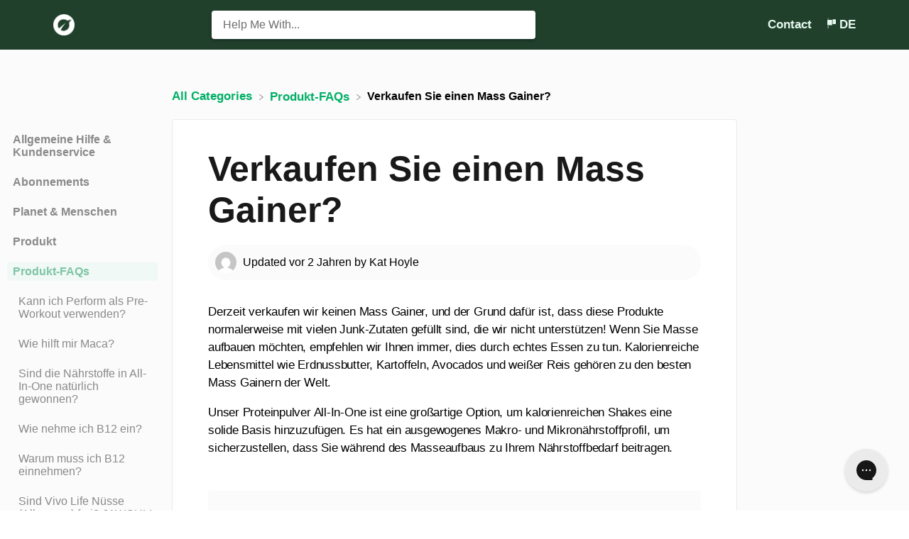

--- FILE ---
content_type: text/html; charset=utf-8
request_url: https://help.vivolife.co.uk/l/de/article/sgm5saob1o-verkaufen-sie-einen-mass-gainer
body_size: 22886
content:
<!DOCTYPE html>

<html lang="de">
  <head>

        <title>Verkaufen Sie einen Mass Gainer? - HelpDocs</title>
    

      <meta name="description" content="Derzeit verkaufen wir keinen Mass Gainer, und der Grund dafür ist, dass diese Produkte normalerweise mit vielen Junk-Zutaten gefüllt sind, die wir nicht unterstützen! Wenn Sie Masse aufbauen möchten,…">

    <meta name="viewport" content="width=device-width, initial-scale=1">

      <link rel="shortcut icon" href="https://files.helpdocs.io/98rdaloczk/favico.png">

        <meta property="og:title" content="Verkaufen Sie einen Mass Gainer?">
        <meta property="twitter:title" content="Verkaufen Sie einen Mass Gainer?">
        <meta property="og:type" content="article">
        <meta property="twitter:card" content="summary_large_image">
        <meta property="og:image" content="https://files.helpdocs.io/98rdaloczk/other/1696854973766/logo-1200-x-1200.png?t=1696854973766">
        <meta property="twitter:image:src" content="https://files.helpdocs.io/98rdaloczk/other/1696854973766/logo-1200-x-1200.png?t=1696854973766">
        <meta property="og:url" content="https://help.vivolife.co.uk/l/de/article/sgm5saob1o-verkaufen-sie-einen-mass-gainer">
        <meta property="twitter:site" content="https://help.vivolife.co.uk/l/en">
        <meta property="article:published_time" content="2022-02-02T15:56:58Z">
        <meta property="article:modified_time" content="2024-03-21T09:40:16Z">
    

      <script type="application/ld+json">{"@context":"http://schema.org","@type":"TechArticle","articleBody":"Derzeit verkaufen wir keinen Mass Gainer, und der Grund dafür ist, dass diese Produkte normalerweise mit vielen Junk-Zutaten gefüllt sind, die wir nicht unterstützen! Wenn Sie Masse aufbauen möchten, empfehlen wir Ihnen immer, dies durch echtes Essen zu tun. Kalorienreiche Lebensmittel wie Erdnussbutter, Kartoffeln, Avocados und weißer Reis gehören zu den besten Mass Gainern der Welt. Unser Proteinpulver All-In-One ist eine großartige Option, um kalorienreichen Shakes eine solide Basis hinzuzufügen. Es hat ein ausgewogenes Makro- und Mikronährstoffprofil, um sicherzustellen, dass Sie während des Masseaufbaus zu Ihrem Nährstoffbedarf beitragen.","articleSection":"PRODUCT FAQS","author":{"@type":"Person","image":"https://www.gravatar.com/avatar/31ba1090b97d16273973f18483b178b3?d=mm\u0026s=150","name":"Kat Hoyle"},"dateCreated":"2022-02-02T15:56:58Z","dateModified":"2024-03-21T09:40:16Z","datePublished":"2022-02-02T15:56:58Z","headline":"Do you sell a mass gainer?","mainEntityOfPage":"https://help.vivolife.co.uk/l/de/article/sgm5saob1o-verkaufen-sie-einen-mass-gainer","publisher":{"@type":"Organization","logo":"https://files.helpdocs.io/98rdaloczk/logo.png?t=1642501606979","name":"vivolife"},"url":"https://help.vivolife.co.uk/l/de/article/sgm5saob1o-verkaufen-sie-einen-mass-gainer","version":1,"wordCount":88}</script>

      <link rel="canonical" href="https://help.vivolife.co.uk/l/de/article/sgm5saob1o-verkaufen-sie-einen-mass-gainer">



























          



















          

          
          



























































                  <link rel="alternate" href="https://help.vivolife.co.uk/l/de/article/sgm5saob1o-verkaufen-sie-einen-mass-gainer" hreflang="de" />
              


















































































































          
      

























          



















          

          
          



























































                  <link rel="alternate" href="https://help.vivolife.co.uk/l/en/article/sgm5saob1o-do-you-sell-a-mass-gainer" hreflang="en" />
              


















































































































          
      

























          



















          

          
          



























































              


















































































































          
      

























          



















          

          
          



























































                  <link rel="alternate" href="https://help.vivolife.co.uk/l/fr/article/sgm5saob1o-vendez-vous-un-mass-gainer" hreflang="fr" />
              


















































































































          
      

























          



















          

          
          



























































                  <link rel="alternate" href="https://help.vivolife.co.uk/l/it/article/sgm5saob1o-vendi-un-guadagno-di-massa" hreflang="it" />
              


















































































































          
      

    


    <link rel="stylesheet" href="https://cdn.helpdocs.io/css/highlightjs-github-gist.min.css?v=1765798018" async>

    <link rel="stylesheet" href="https://cdn.helpdocs.io/css/v4/bars.min.css?v=1765798018">

      <style>
        /* Apply background colors as #00af66 */
#homeBanner {
  background-color: #00af66;
}
/* Apply background colors as #00af66 */
.contactPopup .cpSubmit,
#doorbell-submit-button,
.cc-revoke, .cc-allow {
  background-color: #00af66;
}

/* Apply color as #00af66 */
.langLink,
.cCardIcon, .cCardTitle, .aCardTitle, .spCardTitle,
.snmenu a.sidebar-category:hover, .snmenu a.sidebar-article:hover,
#tableOfContents a:hover,
.bcList a,
#articleBody a,
#articleBody ul > li::before,
.inline-code,
code,
.cpCheck:after,
.cc-link {
  color: #00af66;
}

/* Apply color as #e5f7ef */
.hnBrand,
.hnItems a,
.hnItem a,
.contactPopup .cpSubmit,
.scTitle, .taTitle, .faTitle,
.faCardTitle, .taCardTitle,
.taHit, .faHit,
#doorbell-submit-button,
.cc-revoke, .cc-allow {
  color: #e5f7ef;
}

/* Apply border-color as #00af66 */
.contactPopup .cpName input:hover,
.contactPopup .cpEmail input:hover,
.contactPopup .cpTextarea textarea:hover,
.contactPopup .cpName input:focus,
.contactPopup .cpEmail input:focus,
.contactPopup .cpTextarea textarea:focus,
#prevNext .pnPrev:hover,
#prevNext .pnNext:hover {
  border-color: #00af66;
}

/* Apply border-top-color as #00af66 */
.cc-window {
  border-top-color: #00af66 !important;
}

/* Apply border-color as #00af66 */
#articleBody blockquote {
  border-color: #00af66;
}

/* Apply color as #008c51 */
#articleBody ol > li:before,
.snmenu a.sidebar-category p.expanded, .snmenu a.sidebar-article.current p,
.ticket-deflection-result a,
.cc-dismiss, .cc-deny {
  color: #008c51;
}

@media only screen and (max-width: 1000px) {
  .hnItem a {
    color: #008c51;
  }
}

/* Apply background-color as #e5f7ef */
#articleBody ol > li:before,
.snmenu a.sidebar-category p.expanded, .snmenu a.sidebar-article.current p,
.cc-dismiss, .cc-deny {
  background-color: rgba(229, 247, 239);
}

/* Apply border-color as #e5f7ef */
#articleBody ol > li:after {
  border: 1px solid rgba(229, 247, 239);
}

#articleBody details {
  background-color: rgba(0, 175, 102,.15);
}

#articleBody details summary {
  color: #00693d !important;
}

#articleBody details summary:focus {
  outline: 1px auto #00af66 !important;
}

#articleBody a.articleButton button {
  background-color: #00af66;
  border-color: #008c51;
  color: #e5f7ef;
}
#articleBody a.articleButton button:hover {
  background-color: #008c51;
}
#articleBody a.articleButton button:focus {
  outline: 5px auto #008c51 !important;
}

/* Apply fill as #00af66 */
.fbPositiveIcon:hover .fbHighlightFill,
.fbNeutralIcon:hover .fbHighlightFill,
.fbNegativeIcon:hover .fbHighlightFill {
  fill: #00af66;
}

/* Apply stroke as #00af66 */
.fbPositiveIcon:hover .fbHighlightStroke,
.fbNeutralIcon:hover .fbHighlightStroke,
.fbNegativeIcon:hover .fbHighlightStroke {
  stroke: #00af66;
}

/* Apply fill as #e5f7ef */
.hnLangFlag {
  fill: #e5f7ef;
}

/* Apply fill as #00af66 */
.aCardFeaturedIcon {
  fill: #00af66;
}
      </style>

        <style>
          #homeBanner {
    /*background-image: url('https://cdn.shopify.com/s/files/1/0461/2397/4815/t/4/assets/pf-48765fff--planetconcious1.jpg?v=1599579271');*/
    background-color: #20402b;
}
#topArticles .taList {
    grid-template-columns: 1fr 1fr 1fr;
}
        </style>
    

    

    <script>
      var hasIcon = [
          false,
          false,
          false,
          false,
          false,
      ].reduce(function (acc, cur) { return acc = acc || cur; }, false);
      if (hasIcon) {
        document.head.insertAdjacentHTML('beforeend', '<link rel="stylesheet" href="https://cdn.helpdocs.io/css/font-awesome.min.css?v=1765798018">');
      }
    </script>

    







    

    <meta property="hd-render" content="hbs">
  </head>

  <body
    data-article-id="sgm5saob1o"
    data-category-id="1uz8x7dgy9"
    data-search-term="undefined"
    data-original-search-term="undefined"
    data-search-result-count="undefined"
    data-language-code="de"
    data-default-language-code="en"
    data-account-id="98rdaloczk"
    data-domain="help.vivolife.co.uk"
    data-home-path="/"
    data-search-placeholder="Help me with..."
    data-see-more-results-string="See more results"
    data-no-articles-found-string="No articles found"
  >

    <div id="main" data-hd-template="barsv4">
      <div id="overlay"></div>
      <section id="homeBanner">
      
        <!-- Main navigation bar -->
        <header id="homeNav">
          <nav role="navigation">
            <!-- Logo and brand -->
            <a class="hnBranding navLeft" href="/l/de">
                <img class="hnLogo" aria-label=" Logo" src="https://files.helpdocs.io/98rdaloczk/logo.png?t=1642501606979" alt=" Logo" />
                    </a>
      
              <!-- Search bar -->
              <section id="search-container" class="smallSearchContainer" aria-label="Search section" >
                <div class="smallInstantSearch" id="instant-search">
                  <form action="/search" method="GET">
                    <label><input id="hd-query" name="query" placeholder="Help Me With..." autocomplete="off" autocorrect="off" autocapitalize="off" aria-label="Help Me With... search bar"></label>
                  </form>
                </div>
      
                <!-- Search results -->
                <section id="searchresults"  class="smallSearchHits" aria-label="Search results">
                  <div class="srHits" id="hits" aria-label="Search hit"></div>
                </section>
      
              </section>
      
            <!-- Navigation links -->
            <div class="hnItems navRightItems">
              <ul class="hnList">
                          
                <li class="hnItem contactButton" href="#" aria-label="Contact">
                  
                  
                  
                  
                  
                        <a
                          class="btn btn-primary btn-contact nav-link"
                          href="#"
                          onclick="try{GorgiasChat.open();}catch(e){Smooch.open();}"
                        >Contact</a>
                    
                </li> <!-- Contact button -->
                  <!-- Language switcher -->
                  <li data-popup-trigger="language" class="hnItem languageSwitcher" href="#" aria-label="Language switcher">
                    <a class="hnLink hnLang" href="#">
                      <svg class="hnLangFlag" height="15" viewBox="0 0 20 20" width="15" xmlns="http://www.w3.org/2000/svg" xmlns:xlink="http://www.w3.org/1999/xlink">
                        <clipPath id="hnLangClip">
                          <path d="m0 0h24v24h-24z"/>
                        </clipPath>
                        <g clip-path="url(#a)">
                          <path d="m0 0h5a1 1 0 0 1 1 1v7a1 1 0 0 1 -1 1h-5a0 0 0 0 1 0 0v-9a0 0 0 0 1 0 0z" transform="translate(14 3)"/>
                          <path d="m1 0h8a0 0 0 0 1 0 0v10a0 0 0 0 1 0 0h-8a1 1 0 0 1 -1-1v-8a1 1 0 0 1 1-1z" transform="translate(4 4)"/>
                          <path d="m0 0h1v2h-1z" transform="translate(5 1)"/>
                          <path d="m0 0h1v8h-1z" transform="translate(5 15)"/>
                        </g>
                      </svg>
                      <span class="hnLangCode">de</span>
                    </a>
                  </li>
              </ul>
            </div>
      
            <div data-popup-body="language" class="languageSwitcherPopup popup">
              <ul class="languageList">
      
      
      
      
      
      
      
      
      
      
      
      
      
      
      
      
      
      
      
      
      
      
      
      
      
      
                    
      
      
      
      
      
      
      
      
      
      
      
      
      
      
      
      
      
      
      
                    
      
                    
                    
      
      
      
      
      
      
      
      
      
      
      
      
      
      
      
      
      
      
      
      
      
      
      
      
      
      
      
      
      
      
      
      
      
      
      
      
      
      
      
      
      
      
      
      
      
      
      
      
      
      
      
      
      
      
      
      
      
      
      
                            <li class="langItem" href="#">
                              <a class="langLink" href="/l/de/article/sgm5saob1o-verkaufen-sie-einen-mass-gainer" aria-label="Switch to Deutsch">
                                Deutsch
                              </a>
                            </li>
                        
      
      
      
      
      
      
      
      
      
      
      
      
      
      
      
      
      
      
      
      
      
      
      
      
      
      
      
      
      
      
      
      
      
      
      
      
      
      
      
      
      
      
      
      
      
      
      
      
      
      
      
      
      
      
      
      
      
      
      
      
      
      
      
      
      
      
      
      
      
      
      
      
      
      
      
      
      
      
      
      
      
      
      
      
      
      
      
      
      
      
      
      
      
      
      
      
      
      
      
      
      
      
      
      
      
      
      
      
      
      
      
      
      
      
                    
      
      
      
      
      
      
      
      
      
      
      
      
      
      
      
      
      
      
      
      
      
      
      
      
      
      
      
                    
      
      
      
      
      
      
      
      
      
      
      
      
      
      
      
      
      
      
      
                    
      
                    
                    
      
      
      
      
      
      
      
      
      
      
      
      
      
      
      
      
      
      
      
      
      
      
      
      
      
      
      
      
      
      
      
      
      
      
      
      
      
      
      
      
      
      
      
      
      
      
      
      
      
      
      
      
      
      
      
      
      
      
      
                            <li class="langItem" href="#">
                              <a class="langLink" href="/l/en/article/sgm5saob1o-do-you-sell-a-mass-gainer" aria-label="Switch to English">
                                English
                              </a>
                            </li>
                        
      
      
      
      
      
      
      
      
      
      
      
      
      
      
      
      
      
      
      
      
      
      
      
      
      
      
      
      
      
      
      
      
      
      
      
      
      
      
      
      
      
      
      
      
      
      
      
      
      
      
      
      
      
      
      
      
      
      
      
      
      
      
      
      
      
      
      
      
      
      
      
      
      
      
      
      
      
      
      
      
      
      
      
      
      
      
      
      
      
      
      
      
      
      
      
      
      
      
      
      
      
      
      
      
      
      
      
      
      
      
      
      
      
      
                    
      
      
      
      
      
      
      
      
      
      
      
      
      
      
      
      
      
      
      
      
      
      
      
      
      
      
      
                    
      
      
      
      
      
      
      
      
      
      
      
      
      
      
      
      
      
      
      
                    
      
                    
                    
      
      
      
      
      
      
      
      
      
      
      
      
      
      
      
      
      
      
      
      
      
      
      
      
      
      
      
      
      
      
      
      
      
      
      
      
      
      
      
      
      
      
      
      
      
      
      
      
      
      
      
      
      
      
      
      
      
      
      
                            <li class="langItem" href="#">
                              <a class="langLink" href="/l/es" aria-label="Switch to Español">
                                Español
                              </a>
                            </li>
                        
      
      
      
      
      
      
      
      
      
      
      
      
      
      
      
      
      
      
      
      
      
      
      
      
      
      
      
      
      
      
      
      
      
      
      
      
      
      
      
      
      
      
      
      
      
      
      
      
      
      
      
      
      
      
      
      
      
      
      
      
      
      
      
      
      
      
      
      
      
      
      
      
      
      
      
      
      
      
      
      
      
      
      
      
      
      
      
      
      
      
      
      
      
      
      
      
      
      
      
      
      
      
      
      
      
      
      
      
      
      
      
      
      
      
                    
      
      
      
      
      
      
      
      
      
      
      
      
      
      
      
      
      
      
      
      
      
      
      
      
      
      
      
                    
      
      
      
      
      
      
      
      
      
      
      
      
      
      
      
      
      
      
      
                    
      
                    
                    
      
      
      
      
      
      
      
      
      
      
      
      
      
      
      
      
      
      
      
      
      
      
      
      
      
      
      
      
      
      
      
      
      
      
      
      
      
      
      
      
      
      
      
      
      
      
      
      
      
      
      
      
      
      
      
      
      
      
      
                            <li class="langItem" href="#">
                              <a class="langLink" href="/l/fr/article/sgm5saob1o-vendez-vous-un-mass-gainer" aria-label="Switch to Français">
                                Français
                              </a>
                            </li>
                        
      
      
      
      
      
      
      
      
      
      
      
      
      
      
      
      
      
      
      
      
      
      
      
      
      
      
      
      
      
      
      
      
      
      
      
      
      
      
      
      
      
      
      
      
      
      
      
      
      
      
      
      
      
      
      
      
      
      
      
      
      
      
      
      
      
      
      
      
      
      
      
      
      
      
      
      
      
      
      
      
      
      
      
      
      
      
      
      
      
      
      
      
      
      
      
      
      
      
      
      
      
      
      
      
      
      
      
      
      
      
      
      
      
      
                    
      
      
      
      
      
      
      
      
      
      
      
      
      
      
      
      
      
      
      
      
      
      
      
      
      
      
      
                    
      
      
      
      
      
      
      
      
      
      
      
      
      
      
      
      
      
      
      
                    
      
                    
                    
      
      
      
      
      
      
      
      
      
      
      
      
      
      
      
      
      
      
      
      
      
      
      
      
      
      
      
      
      
      
      
      
      
      
      
      
      
      
      
      
      
      
      
      
      
      
      
      
      
      
      
      
      
      
      
      
      
      
      
                            <li class="langItem" href="#">
                              <a class="langLink" href="/l/it/article/sgm5saob1o-vendi-un-guadagno-di-massa" aria-label="Switch to Italiano">
                                Italiano
                              </a>
                            </li>
                        
      
      
      
      
      
      
      
      
      
      
      
      
      
      
      
      
      
      
      
      
      
      
      
      
      
      
      
      
      
      
      
      
      
      
      
      
      
      
      
      
      
      
      
      
      
      
      
      
      
      
      
      
      
      
      
      
      
      
      
      
      
      
      
      
      
      
      
      
      
      
      
      
      
      
      
      
      
      
      
      
      
      
      
      
      
      
      
      
      
      
      
      
      
      
      
      
      
      
      
      
      
      
      
      
      
      
      
      
      
      
      
      
      
      
                    
      
              </ul>
            </div>
      
            <!-- Mobile navigation -->
            <a data-popup-trigger="mobile-nav" href="#" class="hnMobileNavButton" aria-label="Mobile navigation">
              <svg height="14" viewBox="0 0 20 14" width="20" xmlns="http://www.w3.org/2000/svg">
                <g class="hnMobileIcon" fill="none" stroke="none" stroke-width="2">
                  <path class="hnMobileIconTopBar" d="m0 1h20"/>
                  <path class="hnMobileIconBottomBar" d="m0 13h20"/>
                </g>
              </svg>
            </a>
            <div data-popup-body="mobile-nav" class="hnMobileItems mobileMenuPopup popup" aria-label="Mobile navigation popup">
              <ul class="hnList">
      
                <li class="hnItem contactButton" href="#" aria-label="Contact">
                  
                  
                  
                  
                  
                        <a
                          class="btn btn-primary btn-contact nav-link"
                          href="#"
                          onclick="try{GorgiasChat.open();}catch(e){Smooch.open();}"
                        >Contact</a>
                    
                </li> <!-- Contact button -->
                  <!-- Language switcher -->
                  <li data-popup-trigger="language" class="hnItem languageSwitcher" href="#">
                    <a class="hnLink hnLang" href="#" aria-label="Switch language">
                      <span class="hnLangCode">de</span>
                    </a>
                  </li>
              </ul>
            </div>
      
          </nav>
        </header>
      
      </section>
      
      
      <div class="container-fluid">
        <div id="content">
          
          <main id="articleContent" class="three-col-small-center-focused-grid">
          	<!-- Side navigation -->
          	<section id="sidenav" aria-label="Side navigation">
          		<div class="snmenu three-col-left stickOnScroll">
          			  <div id="sidebar">
          			          <a
          			            class="sidebar-category"
          			            href="#category-pwf2dmyyn4-items"
          			            aria-expanded="false"
          			            aria-controls="category-pwf2dmyyn4-items"
          			          >
          			            <p
          			              id="category-pwf2dmyyn4-title"
          			              style="margin-left: 0em !important;"
          			              onclick="toggleCategoryIcon(event, 'pwf2dmyyn4')"
          			              aria-label="Category Allgemeine Hilfe &amp; Kundenservice"
          			            >
          			              Allgemeine Hilfe &amp; Kundenservice
          			            </p>
          			          </a>
          			          <div
          			            id="category-pwf2dmyyn4-items"
          			            class="collapse"
          			            data-toggle="collapse"
          			          >
          			        
          			              <a
          			                class="sidebar-article"
          			                href="/l/de/article/renzmf7yfa-den-unterschied-zwischen-mindesthaltbarkeitsdatum-und-verwendbar-bis-datum-verstehen"
          			                onclick="window.location.href='/l/de/article/renzmf7yfa-den-unterschied-zwischen-mindesthaltbarkeitsdatum-und-verwendbar-bis-datum-verstehen'"
          			                aria-label="Article Den Unterschied zwischen „Mindesthaltbarkeitsdatum“ und „Verwendbar bis“-Datum verstehen!"
          			              >
          			                <p style="margin-left: 0.5em !important;">
          			                  Den Unterschied zwischen „Mindesthaltbarkeitsdatum“ und „Verwendbar bis“-Datum verstehen!
          			                </p>
          			              </a>
          			              <a
          			                class="sidebar-article"
          			                href="/l/de/article/gxe1osrvdp-warum-ist-kein-messl-ffel-in-meinem-beutel"
          			                onclick="window.location.href='/l/de/article/gxe1osrvdp-warum-ist-kein-messl-ffel-in-meinem-beutel'"
          			                aria-label="Article Warum ist kein Messlöffel in meinem Beutel?"
          			              >
          			                <p style="margin-left: 0.5em !important;">
          			                  Warum ist kein Messlöffel in meinem Beutel?
          			                </p>
          			              </a>
          			              <a
          			                class="sidebar-article"
          			                href="/l/de/article/48cw7n9vmr-meine-bestellung-ist-besch-digt-angekommen"
          			                onclick="window.location.href='/l/de/article/48cw7n9vmr-meine-bestellung-ist-besch-digt-angekommen'"
          			                aria-label="Article Meine Bestellung ist beschädigt angekommen!"
          			              >
          			                <p style="margin-left: 0.5em !important;">
          			                  Meine Bestellung ist beschädigt angekommen!
          			                </p>
          			              </a>
          			              <a
          			                class="sidebar-article"
          			                href="/l/de/article/7cnv0twpqi-uk-eu-ich-mag-den-geschmack-meines-produkts-nicht"
          			                onclick="window.location.href='/l/de/article/7cnv0twpqi-uk-eu-ich-mag-den-geschmack-meines-produkts-nicht'"
          			                aria-label="Article UK/EU Ich mag den Geschmack meines Produkts nicht?"
          			              >
          			                <p style="margin-left: 0.5em !important;">
          			                  UK/EU Ich mag den Geschmack meines Produkts nicht?
          			                </p>
          			              </a>
          			              <a
          			                class="sidebar-article"
          			                href="/l/de/article/ghkaxddo5n-uk-us-eu-bieten-sie-proben-ihrer-produkte-an"
          			                onclick="window.location.href='/l/de/article/ghkaxddo5n-uk-us-eu-bieten-sie-proben-ihrer-produkte-an'"
          			                aria-label="Article Bieten Sie Muster Ihrer Produkte in den USA und Europa an?"
          			              >
          			                <p style="margin-left: 0.5em !important;">
          			                  Bieten Sie Muster Ihrer Produkte in den USA und Europa an?
          			                </p>
          			              </a>
          			              <a
          			                class="sidebar-article"
          			                href="/l/de/article/ab89ikbfcy-wie-kann-ich-mich-von-marketing-e-mails-abmelden"
          			                onclick="window.location.href='/l/de/article/ab89ikbfcy-wie-kann-ich-mich-von-marketing-e-mails-abmelden'"
          			                aria-label="Article Wie kann ich mich von Marketing-E-Mails abmelden?"
          			              >
          			                <p style="margin-left: 0.5em !important;">
          			                  Wie kann ich mich von Marketing-E-Mails abmelden?
          			                </p>
          			              </a>
          			              <a
          			                class="sidebar-article"
          			                href="/l/de/article/4ed0yi1d0d-mein-rabattcode-funktioniert-nicht"
          			                onclick="window.location.href='/l/de/article/4ed0yi1d0d-mein-rabattcode-funktioniert-nicht'"
          			                aria-label="Article Warum funktioniert mein Rabattcode nicht?"
          			              >
          			                <p style="margin-left: 0.5em !important;">
          			                  Warum funktioniert mein Rabattcode nicht?
          			                </p>
          			              </a>
          			              <a
          			                class="sidebar-article"
          			                href="/l/de/article/ul71kdjnce-wo-wende-ich-meinen-rabattcode-an"
          			                onclick="window.location.href='/l/de/article/ul71kdjnce-wo-wende-ich-meinen-rabattcode-an'"
          			                aria-label="Article Wo wende ich meinen Rabattcode an?"
          			              >
          			                <p style="margin-left: 0.5em !important;">
          			                  Wo wende ich meinen Rabattcode an?
          			                </p>
          			              </a>
          			              <a
          			                class="sidebar-article"
          			                href="/l/de/article/e9xse8txd8-akzeptieren-sie-paypal"
          			                onclick="window.location.href='/l/de/article/e9xse8txd8-akzeptieren-sie-paypal'"
          			                aria-label="Article Akzeptieren Sie Paypal?"
          			              >
          			                <p style="margin-left: 0.5em !important;">
          			                  Akzeptieren Sie Paypal?
          			                </p>
          			              </a>
          			              <a
          			                class="sidebar-article"
          			                href="/l/de/article/ven0hdtihp-darf-ich-einen-presseartikel-ber-sie-schreiben"
          			                onclick="window.location.href='/l/de/article/ven0hdtihp-darf-ich-einen-presseartikel-ber-sie-schreiben'"
          			                aria-label="Article Darf ich einen Presseartikel über Sie schreiben?"
          			              >
          			                <p style="margin-left: 0.5em !important;">
          			                  Darf ich einen Presseartikel über Sie schreiben?
          			                </p>
          			              </a>
          			              <a
          			                class="sidebar-article"
          			                href="/l/de/article/seka89xiij-was-sind-die-agb-f-r-e-geschenkkarten"
          			                onclick="window.location.href='/l/de/article/seka89xiij-was-sind-die-agb-f-r-e-geschenkkarten'"
          			                aria-label="Article Was sind die AGB für E-Geschenkkarten?"
          			              >
          			                <p style="margin-left: 0.5em !important;">
          			                  Was sind die AGB für E-Geschenkkarten?
          			                </p>
          			              </a>
          			              <a
          			                class="sidebar-article"
          			                href="/l/de/article/yi783x9b83-wie-kann-ich-meinen-e-geschenkkartensaldo-berpr-fen"
          			                onclick="window.location.href='/l/de/article/yi783x9b83-wie-kann-ich-meinen-e-geschenkkartensaldo-berpr-fen'"
          			                aria-label="Article Wie kann ich meinen E-Geschenkkartensaldo überprüfen?"
          			              >
          			                <p style="margin-left: 0.5em !important;">
          			                  Wie kann ich meinen E-Geschenkkartensaldo überprüfen?
          			                </p>
          			              </a>
          			              <a
          			                class="sidebar-article"
          			                href="/l/de/article/elsfjscu48-was-passiert-wenn-die-von-mir-gekaufte-e-geschenkkarte-nicht-ankommt"
          			                onclick="window.location.href='/l/de/article/elsfjscu48-was-passiert-wenn-die-von-mir-gekaufte-e-geschenkkarte-nicht-ankommt'"
          			                aria-label="Article Was passiert, wenn die von mir gekaufte E-Geschenkkarte nicht ankommt?"
          			              >
          			                <p style="margin-left: 0.5em !important;">
          			                  Was passiert, wenn die von mir gekaufte E-Geschenkkarte nicht ankommt?
          			                </p>
          			              </a>
          			              <a
          			                class="sidebar-article"
          			                href="/l/de/article/vkbrv7kd2n-kann-ich-meinen-e-geschenkkartensaldo-nach-dem-kauf-noch-ndern"
          			                onclick="window.location.href='/l/de/article/vkbrv7kd2n-kann-ich-meinen-e-geschenkkartensaldo-nach-dem-kauf-noch-ndern'"
          			                aria-label="Article Kann ich meinen E-Geschenkkartensaldo nach dem Kauf noch ändern?"
          			              >
          			                <p style="margin-left: 0.5em !important;">
          			                  Kann ich meinen E-Geschenkkartensaldo nach dem Kauf noch ändern?
          			                </p>
          			              </a>
          			              <a
          			                class="sidebar-article"
          			                href="/l/de/article/k3jca3aaiy-kann-ich-meine-e-geschenkkarte-stornieren-und-eine-r-ckerstattung-erhalten"
          			                onclick="window.location.href='/l/de/article/k3jca3aaiy-kann-ich-meine-e-geschenkkarte-stornieren-und-eine-r-ckerstattung-erhalten'"
          			                aria-label="Article Kann ich meine E-Geschenkkarte stornieren und eine Rückerstattung erhalten?"
          			              >
          			                <p style="margin-left: 0.5em !important;">
          			                  Kann ich meine E-Geschenkkarte stornieren und eine Rückerstattung erhalten?
          			                </p>
          			              </a>
          			              <a
          			                class="sidebar-article"
          			                href="/l/de/article/nni6yihamg-kann-man-e-geschenkkarten-f-r-abonnementsk-ufe-nutzen"
          			                onclick="window.location.href='/l/de/article/nni6yihamg-kann-man-e-geschenkkarten-f-r-abonnementsk-ufe-nutzen'"
          			                aria-label="Article Kann man E-Geschenkkarten für Abonnementskäufe nutzen?"
          			              >
          			                <p style="margin-left: 0.5em !important;">
          			                  Kann man E-Geschenkkarten für Abonnementskäufe nutzen?
          			                </p>
          			              </a>
          			              <a
          			                class="sidebar-article"
          			                href="/l/de/article/kh899cz0ay-wann-laufen-e-geschenkkarten-ab"
          			                onclick="window.location.href='/l/de/article/kh899cz0ay-wann-laufen-e-geschenkkarten-ab'"
          			                aria-label="Article Wann laufen E-Geschenkkarten ab?"
          			              >
          			                <p style="margin-left: 0.5em !important;">
          			                  Wann laufen E-Geschenkkarten ab?
          			                </p>
          			              </a>
          			              <a
          			                class="sidebar-article"
          			                href="/l/de/article/6g7m9n1gla-wann-wird-die-e-geschenkkarte-verschickt"
          			                onclick="window.location.href='/l/de/article/6g7m9n1gla-wann-wird-die-e-geschenkkarte-verschickt'"
          			                aria-label="Article Wann wird die E-Geschenkkarte verschickt?"
          			              >
          			                <p style="margin-left: 0.5em !important;">
          			                  Wann wird die E-Geschenkkarte verschickt?
          			                </p>
          			              </a>
          			              <a
          			                class="sidebar-article"
          			                href="/l/de/article/bovic9pmmp-was-kann-ich-mit-einer-e-geschenkkarte-kaufen"
          			                onclick="window.location.href='/l/de/article/bovic9pmmp-was-kann-ich-mit-einer-e-geschenkkarte-kaufen'"
          			                aria-label="Article Was kann ich mit einer E-Geschenkkarte kaufen?"
          			              >
          			                <p style="margin-left: 0.5em !important;">
          			                  Was kann ich mit einer E-Geschenkkarte kaufen?
          			                </p>
          			              </a>
          			              <a
          			                class="sidebar-article"
          			                href="/l/de/article/17e4jvw7kr-wo-kann-ich-meine-e-geschenkkarte-nutzen"
          			                onclick="window.location.href='/l/de/article/17e4jvw7kr-wo-kann-ich-meine-e-geschenkkarte-nutzen'"
          			                aria-label="Article Wo kann ich meine E-Geschenkkarte nutzen?"
          			              >
          			                <p style="margin-left: 0.5em !important;">
          			                  Wo kann ich meine E-Geschenkkarte nutzen?
          			                </p>
          			              </a>
          			              <a
          			                class="sidebar-article"
          			                href="/l/de/article/yluk22r8nl-haben-sie-stellenangebote"
          			                onclick="window.location.href='/l/de/article/yluk22r8nl-haben-sie-stellenangebote'"
          			                aria-label="Article Haben Sie Stellenangebote?"
          			              >
          			                <p style="margin-left: 0.5em !important;">
          			                  Haben Sie Stellenangebote?
          			                </p>
          			              </a>
          			              <a
          			                class="sidebar-article"
          			                href="/l/de/article/g2fpxb44z9-warum-kann-ich-mich-nicht-bei-meinem-konto-anmelden"
          			                onclick="window.location.href='/l/de/article/g2fpxb44z9-warum-kann-ich-mich-nicht-bei-meinem-konto-anmelden'"
          			                aria-label="Article Warum kann ich mich nicht in mein Konto einloggen?"
          			              >
          			                <p style="margin-left: 0.5em !important;">
          			                  Warum kann ich mich nicht in mein Konto einloggen?
          			                </p>
          			              </a>
          			              <a
          			                class="sidebar-article"
          			                href="/l/de/article/6sk9brmmsh-warum-versenden-sie-nicht-in-mein-land"
          			                onclick="window.location.href='/l/de/article/6sk9brmmsh-warum-versenden-sie-nicht-in-mein-land'"
          			                aria-label="Article Warum versenden Sie nicht in mein Land?"
          			              >
          			                <p style="margin-left: 0.5em !important;">
          			                  Warum versenden Sie nicht in mein Land?
          			                </p>
          			              </a>
          			              <a
          			                class="sidebar-article"
          			                href="/l/de/article/imp1889iha-untitled-article-de"
          			                onclick="window.location.href='/l/de/article/imp1889iha-untitled-article-de'"
          			                aria-label="Article DE Wie kann ich Sie kontaktieren?"
          			              >
          			                <p style="margin-left: 0.5em !important;">
          			                  DE Wie kann ich Sie kontaktieren?
          			                </p>
          			              </a>
          			              <a
          			                class="sidebar-article"
          			                href="/l/de/article/n3h5cawd5w-kann-ich-meine-bestellung-ndern-stornieren"
          			                onclick="window.location.href='/l/de/article/n3h5cawd5w-kann-ich-meine-bestellung-ndern-stornieren'"
          			                aria-label="Article Kann ich meine Bestellung ändern/stornieren?"
          			              >
          			                <p style="margin-left: 0.5em !important;">
          			                  Kann ich meine Bestellung ändern/stornieren?
          			                </p>
          			              </a>
          			              <a
          			                class="sidebar-article"
          			                href="/l/de/article/a62torw6lu-versenden-sie-in-die-schweiz"
          			                onclick="window.location.href='/l/de/article/a62torw6lu-versenden-sie-in-die-schweiz'"
          			                aria-label="Article Versenden Sie in die Schweiz?"
          			              >
          			                <p style="margin-left: 0.5em !important;">
          			                  Versenden Sie in die Schweiz?
          			                </p>
          			              </a>
          			          </div>
          			      
          			          <a
          			            class="sidebar-category"
          			            href="#category-boaoprf4xl-items"
          			            aria-expanded="false"
          			            aria-controls="category-boaoprf4xl-items"
          			          >
          			            <p
          			              id="category-boaoprf4xl-title"
          			              style="margin-left: 0em !important;"
          			              onclick="toggleCategoryIcon(event, 'boaoprf4xl')"
          			              aria-label="Category Abonnements"
          			            >
          			              Abonnements
          			            </p>
          			          </a>
          			          <div
          			            id="category-boaoprf4xl-items"
          			            class="collapse"
          			            data-toggle="collapse"
          			          >
          			        
          			              <a
          			                class="sidebar-article"
          			                href="/l/de/article/qboq6mzxpx-was-ist-der-vorteil-eines-abonnements"
          			                onclick="window.location.href='/l/de/article/qboq6mzxpx-was-ist-der-vorteil-eines-abonnements'"
          			                aria-label="Article Was ist der Vorteil eines Abonnements?"
          			              >
          			                <p style="margin-left: 0.5em !important;">
          			                  Was ist der Vorteil eines Abonnements?
          			                </p>
          			              </a>
          			              <a
          			                class="sidebar-article"
          			                href="/l/de/article/i0m2gdxs9t-aktualisieren-sie-ihre-zahlungsmethode-f-r-ihr-abonnement"
          			                onclick="window.location.href='/l/de/article/i0m2gdxs9t-aktualisieren-sie-ihre-zahlungsmethode-f-r-ihr-abonnement'"
          			                aria-label="Article Aktualisieren Sie Ihre Zahlungsmethode für Ihr Abonnement"
          			              >
          			                <p style="margin-left: 0.5em !important;">
          			                  Aktualisieren Sie Ihre Zahlungsmethode für Ihr Abonnement
          			                </p>
          			              </a>
          			              <a
          			                class="sidebar-article"
          			                href="/l/de/article/hetpj00991-anwenden-eines-rabattcodes-auf-ihr-abonnement"
          			                onclick="window.location.href='/l/de/article/hetpj00991-anwenden-eines-rabattcodes-auf-ihr-abonnement'"
          			                aria-label="Article Anwenden eines Rabattcodes auf Ihr Abonnement."
          			              >
          			                <p style="margin-left: 0.5em !important;">
          			                  Anwenden eines Rabattcodes auf Ihr Abonnement.
          			                </p>
          			              </a>
          			              <a
          			                class="sidebar-article"
          			                href="/l/de/article/u34wlledhn-hinzuf-gen-eines-neuen-abonnementartikels-oder-einer-einmaligen-bestellung-zu-ihrer-abonnementbestellung"
          			                onclick="window.location.href='/l/de/article/u34wlledhn-hinzuf-gen-eines-neuen-abonnementartikels-oder-einer-einmaligen-bestellung-zu-ihrer-abonnementbestellung'"
          			                aria-label="Article Hinzufügen eines neuen Abonnementartikels oder einer einmaligen Bestellung zu Ihrer Abonnementbestellung"
          			              >
          			                <p style="margin-left: 0.5em !important;">
          			                  Hinzufügen eines neuen Abonnementartikels oder einer einmaligen Bestellung zu Ihrer Abonnementbestellung
          			                </p>
          			              </a>
          			              <a
          			                class="sidebar-article"
          			                href="/l/de/article/f8yr9tgrf4-aktualisieren-der-lieferadresse-ihres-abonnements"
          			                onclick="window.location.href='/l/de/article/f8yr9tgrf4-aktualisieren-der-lieferadresse-ihres-abonnements'"
          			                aria-label="Article Aktualisieren der Lieferadresse Ihres Abonnements"
          			              >
          			                <p style="margin-left: 0.5em !important;">
          			                  Aktualisieren der Lieferadresse Ihres Abonnements
          			                </p>
          			              </a>
          			              <a
          			                class="sidebar-article"
          			                href="/l/de/article/tpwh91x9xv-so-k-ndigen-sie-ihr-abonnement"
          			                onclick="window.location.href='/l/de/article/tpwh91x9xv-so-k-ndigen-sie-ihr-abonnement'"
          			                aria-label="Article So kündigen Sie Ihr Abonnement"
          			              >
          			                <p style="margin-left: 0.5em !important;">
          			                  So kündigen Sie Ihr Abonnement
          			                </p>
          			              </a>
          			              <a
          			                class="sidebar-article"
          			                href="/l/de/article/nm7hxkebnq-aktualisierung-des-lieferplans-ihres-abonnements"
          			                onclick="window.location.href='/l/de/article/nm7hxkebnq-aktualisierung-des-lieferplans-ihres-abonnements'"
          			                aria-label="Article Aktualisierung des Lieferplans Ihres Abonnements"
          			              >
          			                <p style="margin-left: 0.5em !important;">
          			                  Aktualisierung des Lieferplans Ihres Abonnements
          			                </p>
          			              </a>
          			              <a
          			                class="sidebar-article"
          			                href="/l/de/article/om9poarez8-melden-sie-sich-bei-ihrem-abonnementkonto-an"
          			                onclick="window.location.href='/l/de/article/om9poarez8-melden-sie-sich-bei-ihrem-abonnementkonto-an'"
          			                aria-label="Article Melden Sie sich bei Ihrem Abonnementkonto an"
          			              >
          			                <p style="margin-left: 0.5em !important;">
          			                  Melden Sie sich bei Ihrem Abonnementkonto an
          			                </p>
          			              </a>
          			              <a
          			                class="sidebar-article"
          			                href="/l/de/article/q3x8s7mkr9-hinzuf-gen-einer-weiteren-lieferadresse-zu-ihrem-abonnement"
          			                onclick="window.location.href='/l/de/article/q3x8s7mkr9-hinzuf-gen-einer-weiteren-lieferadresse-zu-ihrem-abonnement'"
          			                aria-label="Article Hinzufügen einer weiteren Lieferadresse zu Ihrem Abonnement"
          			              >
          			                <p style="margin-left: 0.5em !important;">
          			                  Hinzufügen einer weiteren Lieferadresse zu Ihrem Abonnement
          			                </p>
          			              </a>
          			              <a
          			                class="sidebar-article"
          			                href="/l/de/article/0h6qjmbj7m-erstellen-sie-ein-abonnement"
          			                onclick="window.location.href='/l/de/article/0h6qjmbj7m-erstellen-sie-ein-abonnement'"
          			                aria-label="Article Erstellen Sie ein Abonnement"
          			              >
          			                <p style="margin-left: 0.5em !important;">
          			                  Erstellen Sie ein Abonnement
          			                </p>
          			              </a>
          			              <a
          			                class="sidebar-article"
          			                href="/l/de/article/upgbhehtmr-so-aktivieren-sie-ihr-konto"
          			                onclick="window.location.href='/l/de/article/upgbhehtmr-so-aktivieren-sie-ihr-konto'"
          			                aria-label="Article So aktivieren Sie Ihr Konto"
          			              >
          			                <p style="margin-left: 0.5em !important;">
          			                  So aktivieren Sie Ihr Konto
          			                </p>
          			              </a>
          			              <a
          			                class="sidebar-article"
          			                href="/l/de/article/56o7uiketv-so-berspringen-sie-eine-anstehende-abonnementbestellung"
          			                onclick="window.location.href='/l/de/article/56o7uiketv-so-berspringen-sie-eine-anstehende-abonnementbestellung'"
          			                aria-label="Article So überspringen Sie eine anstehende Abonnementbestellung"
          			              >
          			                <p style="margin-left: 0.5em !important;">
          			                  So überspringen Sie eine anstehende Abonnementbestellung
          			                </p>
          			              </a>
          			              <a
          			                class="sidebar-article"
          			                href="/l/de/article/qzbtilxh9f-so-tauschen-sie-das-aroma-produkt-ihres-abonnements-aus"
          			                onclick="window.location.href='/l/de/article/qzbtilxh9f-so-tauschen-sie-das-aroma-produkt-ihres-abonnements-aus'"
          			                aria-label="Article So tauschen Sie das Aroma/Produkt Ihres Abonnements aus"
          			              >
          			                <p style="margin-left: 0.5em !important;">
          			                  So tauschen Sie das Aroma/Produkt Ihres Abonnements aus
          			                </p>
          			              </a>
          			              <a
          			                class="sidebar-article"
          			                href="/l/de/article/u2r92j7w84-abonnementkonto-bersicht"
          			                onclick="window.location.href='/l/de/article/u2r92j7w84-abonnementkonto-bersicht'"
          			                aria-label="Article Abonnementkontoübersicht"
          			              >
          			                <p style="margin-left: 0.5em !important;">
          			                  Abonnementkontoübersicht
          			                </p>
          			              </a>
          			              <a
          			                class="sidebar-article"
          			                href="/l/de/article/045a828udu-so-bearbeiten-sie-ihre-bestellung-heute"
          			                onclick="window.location.href='/l/de/article/045a828udu-so-bearbeiten-sie-ihre-bestellung-heute'"
          			                aria-label="Article So bearbeiten Sie Ihre Bestellung heute!"
          			              >
          			                <p style="margin-left: 0.5em !important;">
          			                  So bearbeiten Sie Ihre Bestellung heute!
          			                </p>
          			              </a>
          			              <a
          			                class="sidebar-article"
          			                href="/l/de/article/80lkc2etff-einmalige-artikel-aus-ihrem-abonnement-entfernen"
          			                onclick="window.location.href='/l/de/article/80lkc2etff-einmalige-artikel-aus-ihrem-abonnement-entfernen'"
          			                aria-label="Article Einmalige Artikel aus Ihrem Abonnement entfernen"
          			              >
          			                <p style="margin-left: 0.5em !important;">
          			                  Einmalige Artikel aus Ihrem Abonnement entfernen
          			                </p>
          			              </a>
          			              <a
          			                class="sidebar-article"
          			                href="/l/de/article/mtkeu9jaet-so-reaktivieren-sie-ein-inaktives-abonnement"
          			                onclick="window.location.href='/l/de/article/mtkeu9jaet-so-reaktivieren-sie-ein-inaktives-abonnement'"
          			                aria-label="Article So reaktivieren Sie ein inaktives Abonnement"
          			              >
          			                <p style="margin-left: 0.5em !important;">
          			                  So reaktivieren Sie ein inaktives Abonnement
          			                </p>
          			              </a>
          			              <a
          			                class="sidebar-article"
          			                href="/l/de/article/jcc4a92l67-so-verwalten-sie-ihr-vivo-life-abonnement-ein-berblick"
          			                onclick="window.location.href='/l/de/article/jcc4a92l67-so-verwalten-sie-ihr-vivo-life-abonnement-ein-berblick'"
          			                aria-label="Article So verwalten Sie Ihr Vivo Life-Abonnement – Ein Überblick"
          			              >
          			                <p style="margin-left: 0.5em !important;">
          			                  So verwalten Sie Ihr Vivo Life-Abonnement – Ein Überblick
          			                </p>
          			              </a>
          			              <a
          			                class="sidebar-article"
          			                href="/l/de/article/f8eq23g2y0-so-ndern-sie-das-datum-ihrer-n-chsten-abonnementgeb-hr"
          			                onclick="window.location.href='/l/de/article/f8eq23g2y0-so-ndern-sie-das-datum-ihrer-n-chsten-abonnementgeb-hr'"
          			                aria-label="Article So ändern Sie das Datum Ihrer nächsten Abonnementgebühr"
          			              >
          			                <p style="margin-left: 0.5em !important;">
          			                  So ändern Sie das Datum Ihrer nächsten Abonnementgebühr
          			                </p>
          			              </a>
          			              <a
          			                class="sidebar-article"
          			                href="/l/de/article/ieo35g6lvn-so-erstellen-sie-ein-konto"
          			                onclick="window.location.href='/l/de/article/ieo35g6lvn-so-erstellen-sie-ein-konto'"
          			                aria-label="Article So erstellen Sie ein Konto"
          			              >
          			                <p style="margin-left: 0.5em !important;">
          			                  So erstellen Sie ein Konto
          			                </p>
          			              </a>
          			          </div>
          			      
          			          <a
          			            class="sidebar-category"
          			            href="#category-vhhq3f0bld-items"
          			            aria-expanded="false"
          			            aria-controls="category-vhhq3f0bld-items"
          			          >
          			            <p
          			              id="category-vhhq3f0bld-title"
          			              style="margin-left: 0em !important;"
          			              onclick="toggleCategoryIcon(event, 'vhhq3f0bld')"
          			              aria-label="Category Planet &amp; Menschen"
          			            >
          			              Planet &amp; Menschen
          			            </p>
          			          </a>
          			          <div
          			            id="category-vhhq3f0bld-items"
          			            class="collapse"
          			            data-toggle="collapse"
          			          >
          			        
          			              <a
          			                class="sidebar-article"
          			                href="/l/de/article/vd2xdds00x-vegan"
          			                onclick="window.location.href='/l/de/article/vd2xdds00x-vegan'"
          			                aria-label="Article Vganic"
          			              >
          			                <p style="margin-left: 0.5em !important;">
          			                  Vganic
          			                </p>
          			              </a>
          			              <a
          			                class="sidebar-article"
          			                href="/l/de/article/17p13fcke4-schwermetallpr-fung"
          			                onclick="window.location.href='/l/de/article/17p13fcke4-schwermetallpr-fung'"
          			                aria-label="Article Schwermetallprüfung 🤘"
          			              >
          			                <p style="margin-left: 0.5em !important;">
          			                  Schwermetallprüfung 🤘
          			                </p>
          			              </a>
          			          </div>
          			      
          			          <a
          			            class="sidebar-category"
          			            href="#category-ju0ze1jw3h-items"
          			            aria-expanded="false"
          			            aria-controls="category-ju0ze1jw3h-items"
          			          >
          			            <p
          			              id="category-ju0ze1jw3h-title"
          			              style="margin-left: 0em !important;"
          			              onclick="toggleCategoryIcon(event, 'ju0ze1jw3h')"
          			              aria-label="Category Produkt"
          			            >
          			              Produkt
          			            </p>
          			          </a>
          			          <div
          			            id="category-ju0ze1jw3h-items"
          			            class="collapse"
          			            data-toggle="collapse"
          			          >
          			        
          			              <a
          			                class="sidebar-article"
          			                href="/l/de/article/ffy5ktucpy-plant-protein-bar"
          			                onclick="window.location.href='/l/de/article/ffy5ktucpy-plant-protein-bar'"
          			                aria-label="Article Pflanzenproteinriegel"
          			              >
          			                <p style="margin-left: 0.5em !important;">
          			                  Pflanzenproteinriegel
          			                </p>
          			              </a>
          			          </div>
          			      
          			          <a
          			            class="sidebar-category"
          			            href="#category-1uz8x7dgy9-items"
          			            aria-expanded="false"
          			            aria-controls="category-1uz8x7dgy9-items"
          			          >
          			            <p
          			              id="category-1uz8x7dgy9-title"
          			              style="margin-left: 0em !important;"
          			                class="expanded"
          			              onclick="toggleCategoryIcon(event, '1uz8x7dgy9')"
          			              aria-label="Category Produkt-FAQs"
          			            >
          			              Produkt-FAQs
          			            </p>
          			          </a>
          			          <div
          			            id="category-1uz8x7dgy9-items"
          			            class="collapse in "
          			            data-toggle="collapse"
          			          >
          			        
          			              <a
          			                class="sidebar-article"
          			                href="/l/de/article/hzex16pw46-kann-ich-perform-als-pre-workout-verwenden"
          			                onclick="window.location.href='/l/de/article/hzex16pw46-kann-ich-perform-als-pre-workout-verwenden'"
          			                aria-label="Article Kann ich Perform als Pre-Workout verwenden?"
          			              >
          			                <p style="margin-left: 0.5em !important;">
          			                  Kann ich Perform als Pre-Workout verwenden?
          			                </p>
          			              </a>
          			              <a
          			                class="sidebar-article"
          			                href="/l/de/article/4y78cor5n9-wie-hilft-mir-maca"
          			                onclick="window.location.href='/l/de/article/4y78cor5n9-wie-hilft-mir-maca'"
          			                aria-label="Article Wie hilft mir Maca?"
          			              >
          			                <p style="margin-left: 0.5em !important;">
          			                  Wie hilft mir Maca?
          			                </p>
          			              </a>
          			              <a
          			                class="sidebar-article"
          			                href="/l/de/article/mlg4y42s8o-sind-die-n-hrstoffe-in-whole-nat-rlich-gewonnen"
          			                onclick="window.location.href='/l/de/article/mlg4y42s8o-sind-die-n-hrstoffe-in-whole-nat-rlich-gewonnen'"
          			                aria-label="Article Sind die Nährstoffe in All-In-One natürlich gewonnen?"
          			              >
          			                <p style="margin-left: 0.5em !important;">
          			                  Sind die Nährstoffe in All-In-One natürlich gewonnen?
          			                </p>
          			              </a>
          			              <a
          			                class="sidebar-article"
          			                href="/l/de/article/prrc6nj2jm-wie-nehme-ich-b-12-ein"
          			                onclick="window.location.href='/l/de/article/prrc6nj2jm-wie-nehme-ich-b-12-ein'"
          			                aria-label="Article Wie nehme ich B12 ein?"
          			              >
          			                <p style="margin-left: 0.5em !important;">
          			                  Wie nehme ich B12 ein?
          			                </p>
          			              </a>
          			              <a
          			                class="sidebar-article"
          			                href="/l/de/article/lcyisrr2ci-warum-muss-ich-b-12-einnehmen"
          			                onclick="window.location.href='/l/de/article/lcyisrr2ci-warum-muss-ich-b-12-einnehmen'"
          			                aria-label="Article Warum muss ich B12 einnehmen?"
          			              >
          			                <p style="margin-left: 0.5em !important;">
          			                  Warum muss ich B12 einnehmen?
          			                </p>
          			              </a>
          			              <a
          			                class="sidebar-article"
          			                href="/l/de/article/k309yv2340-sind-vivo-life-n-sse-allergene-frei-jawohl"
          			                onclick="window.location.href='/l/de/article/k309yv2340-sind-vivo-life-n-sse-allergene-frei-jawohl'"
          			                aria-label="Article Sind Vivo Life Nüsse (Allergene) frei? JAWOHL!"
          			              >
          			                <p style="margin-left: 0.5em !important;">
          			                  Sind Vivo Life Nüsse (Allergene) frei? JAWOHL!
          			                </p>
          			              </a>
          			              <a
          			                class="sidebar-article"
          			                href="/l/de/article/t03s1svjz8-was-sind-cordyceps-und-welche-vorteile-hat-ihre-einnahme"
          			                onclick="window.location.href='/l/de/article/t03s1svjz8-was-sind-cordyceps-und-welche-vorteile-hat-ihre-einnahme'"
          			                aria-label="Article Was sind Cordyceps und welche Vorteile hat ihre Einnahme?"
          			              >
          			                <p style="margin-left: 0.5em !important;">
          			                  Was sind Cordyceps und welche Vorteile hat ihre Einnahme?
          			                </p>
          			              </a>
          			              <a
          			                class="sidebar-article"
          			                href="/l/de/article/ru69apmrj2-was-ist-der-hauptunterschied-zwischen-vegan-protein-und-perform"
          			                onclick="window.location.href='/l/de/article/ru69apmrj2-was-ist-der-hauptunterschied-zwischen-vegan-protein-und-perform'"
          			                aria-label="Article Was ist der Hauptunterschied zwischen Vegan Protein und Perform?"
          			              >
          			                <p style="margin-left: 0.5em !important;">
          			                  Was ist der Hauptunterschied zwischen Vegan Protein und Perform?
          			                </p>
          			              </a>
          			              <a
          			                class="sidebar-article"
          			                href="/l/de/article/r4xbqtv30k-wie-viele-mg-pilzextrakt-pro-portion-in-jedem-magic"
          			                onclick="window.location.href='/l/de/article/r4xbqtv30k-wie-viele-mg-pilzextrakt-pro-portion-in-jedem-magic'"
          			                aria-label="Article Wie viele mg Pilzextrakt pro Portion in jedem Magic?"
          			              >
          			                <p style="margin-left: 0.5em !important;">
          			                  Wie viele mg Pilzextrakt pro Portion in jedem Magic?
          			                </p>
          			              </a>
          			              <a
          			                class="sidebar-article"
          			                href="/l/de/article/jll4pn06zx-sind-die-in-magic-verwendeten-pilze-in-funktionellen-dosierungen-enthalten"
          			                onclick="window.location.href='/l/de/article/jll4pn06zx-sind-die-in-magic-verwendeten-pilze-in-funktionellen-dosierungen-enthalten'"
          			                aria-label="Article Sind die in Magic verwendeten Pilze in funktionellen Dosierungen enthalten?"
          			              >
          			                <p style="margin-left: 0.5em !important;">
          			                  Sind die in Magic verwendeten Pilze in funktionellen Dosierungen enthalten?
          			                </p>
          			              </a>
          			              <a
          			                class="sidebar-article"
          			                href="/l/de/article/5zhk5kv7m7-werde-ich-aufgrund-des-hanfgehalts-bei-drogentests-positiv-getestet"
          			                onclick="window.location.href='/l/de/article/5zhk5kv7m7-werde-ich-aufgrund-des-hanfgehalts-bei-drogentests-positiv-getestet'"
          			                aria-label="Article Werde ich aufgrund des Hanfgehalts bei Drogentests positiv getestet?"
          			              >
          			                <p style="margin-left: 0.5em !important;">
          			                  Werde ich aufgrund des Hanfgehalts bei Drogentests positiv getestet?
          			                </p>
          			              </a>
          			              <a
          			                class="sidebar-article"
          			                href="/l/de/article/h8r96q8w41-wie-werden-die-n-hrstoffe-in-thrive-bezogen"
          			                onclick="window.location.href='/l/de/article/h8r96q8w41-wie-werden-die-n-hrstoffe-in-thrive-bezogen'"
          			                aria-label="Article Wie werden die Nährstoffe in Supergreens bezogen?"
          			              >
          			                <p style="margin-left: 0.5em !important;">
          			                  Wie werden die Nährstoffe in Supergreens bezogen?
          			                </p>
          			              </a>
          			              <a
          			                class="sidebar-article"
          			                href="/l/de/article/insee4qfjp-perform-ist-es-glutenfrei"
          			                onclick="window.location.href='/l/de/article/insee4qfjp-perform-ist-es-glutenfrei'"
          			                aria-label="Article PERFORM – ist es glutenfrei?"
          			              >
          			                <p style="margin-left: 0.5em !important;">
          			                  PERFORM – ist es glutenfrei?
          			                </p>
          			              </a>
          			              <a
          			                class="sidebar-article"
          			                href="/l/de/article/2pdgtgx0eh-st-sustain-glutenfrei"
          			                onclick="window.location.href='/l/de/article/2pdgtgx0eh-st-sustain-glutenfrei'"
          			                aria-label="Article Ist Intra-Workout glutenfrei?"
          			              >
          			                <p style="margin-left: 0.5em !important;">
          			                  Ist Intra-Workout glutenfrei?
          			                </p>
          			              </a>
          			              <a
          			                class="sidebar-article"
          			                href="/l/de/article/rymaxmmmbq-was-ist-die-empfohlene-dosis-von-kreatin"
          			                onclick="window.location.href='/l/de/article/rymaxmmmbq-was-ist-die-empfohlene-dosis-von-kreatin'"
          			                aria-label="Article Was ist die empfohlene Dosis von Kreatin?"
          			              >
          			                <p style="margin-left: 0.5em !important;">
          			                  Was ist die empfohlene Dosis von Kreatin?
          			                </p>
          			              </a>
          			              <a
          			                class="sidebar-article"
          			                href="/l/de/article/n7dtnzfs88-was-ist-die-portionsgr-e-von-perform"
          			                onclick="window.location.href='/l/de/article/n7dtnzfs88-was-ist-die-portionsgr-e-von-perform'"
          			                aria-label="Article Was ist die Portionsgröße von Perform?"
          			              >
          			                <p style="margin-left: 0.5em !important;">
          			                  Was ist die Portionsgröße von Perform?
          			                </p>
          			              </a>
          			              <a
          			                class="sidebar-article"
          			                href="/l/de/article/awdaz6p53q-ist-sustain-biologisch"
          			                onclick="window.location.href='/l/de/article/awdaz6p53q-ist-sustain-biologisch'"
          			                aria-label="Article Ist Intra-Workout biologisch?"
          			              >
          			                <p style="margin-left: 0.5em !important;">
          			                  Ist Intra-Workout biologisch?
          			                </p>
          			              </a>
          			              <a
          			                class="sidebar-article"
          			                href="/l/de/article/zrksh3pxdg-wie-viele-pilze-kann-ich-an-einem-tag-essen-kann-ich-pilze-kombinieren"
          			                onclick="window.location.href='/l/de/article/zrksh3pxdg-wie-viele-pilze-kann-ich-an-einem-tag-essen-kann-ich-pilze-kombinieren'"
          			                aria-label="Article Wie viele Pilze kann ich an einem Tag essen? Kann ich Pilze kombinieren?"
          			              >
          			                <p style="margin-left: 0.5em !important;">
          			                  Wie viele Pilze kann ich an einem Tag essen? Kann ich Pilze kombinieren?
          			                </p>
          			              </a>
          			              <a
          			                class="sidebar-article"
          			                href="/l/de/article/4tdn7bdl69-wie-wirkt-kreatin"
          			                onclick="window.location.href='/l/de/article/4tdn7bdl69-wie-wirkt-kreatin'"
          			                aria-label="Article Wie wirkt Kreatin?"
          			              >
          			                <p style="margin-left: 0.5em !important;">
          			                  Wie wirkt Kreatin?
          			                </p>
          			              </a>
          			              <a
          			                class="sidebar-article"
          			                href="/l/de/article/bv3a7ewhqq-wann-sollte-ich-sustain-verwenden"
          			                onclick="window.location.href='/l/de/article/bv3a7ewhqq-wann-sollte-ich-sustain-verwenden'"
          			                aria-label="Article Wann sollte ich Intra-Workout verwenden?"
          			              >
          			                <p style="margin-left: 0.5em !important;">
          			                  Wann sollte ich Intra-Workout verwenden?
          			                </p>
          			              </a>
          			              <a
          			                class="sidebar-article"
          			                href="/l/de/article/l1scmu1lku-woher-beziehen-sie-ihr-maca"
          			                onclick="window.location.href='/l/de/article/l1scmu1lku-woher-beziehen-sie-ihr-maca'"
          			                aria-label="Article Woher beziehen Sie Ihr Maca?"
          			              >
          			                <p style="margin-left: 0.5em !important;">
          			                  Woher beziehen Sie Ihr Maca?
          			                </p>
          			              </a>
          			              <a
          			                class="sidebar-article"
          			                href="/l/de/article/rp5853fzga-sind-ihre-produkte-von-der-fda-zugelassen"
          			                onclick="window.location.href='/l/de/article/rp5853fzga-sind-ihre-produkte-von-der-fda-zugelassen'"
          			                aria-label="Article Sind Ihre Produkte von der FDA zugelassen?"
          			              >
          			                <p style="margin-left: 0.5em !important;">
          			                  Sind Ihre Produkte von der FDA zugelassen?
          			                </p>
          			              </a>
          			              <a
          			                class="sidebar-article"
          			                href="/l/de/article/sub0ufdkgo-ist-perform-f-r-menschen-mit-einer-erbsenunvertr-glichkeit-geeignet"
          			                onclick="window.location.href='/l/de/article/sub0ufdkgo-ist-perform-f-r-menschen-mit-einer-erbsenunvertr-glichkeit-geeignet'"
          			                aria-label="Article Ist Perform für Menschen mit einer Erbsenunverträglichkeit geeignet?"
          			              >
          			                <p style="margin-left: 0.5em !important;">
          			                  Ist Perform für Menschen mit einer Erbsenunverträglichkeit geeignet?
          			                </p>
          			              </a>
          			              <a
          			                class="sidebar-article"
          			                href="/l/de/article/zug293bp4n-kann-ich-w-hrend-des-trainings-whole-einnehmen"
          			                onclick="window.location.href='/l/de/article/zug293bp4n-kann-ich-w-hrend-des-trainings-whole-einnehmen'"
          			                aria-label="Article Kann ich während des Trainings All-In-One einnehmen?"
          			              >
          			                <p style="margin-left: 0.5em !important;">
          			                  Kann ich während des Trainings All-In-One einnehmen?
          			                </p>
          			              </a>
          			              <a
          			                class="sidebar-article"
          			                href="/l/de/article/9mnt366emd-enth-lt-perform-koffein"
          			                onclick="window.location.href='/l/de/article/9mnt366emd-enth-lt-perform-koffein'"
          			                aria-label="Article Enthält Perform Koffein?"
          			              >
          			                <p style="margin-left: 0.5em !important;">
          			                  Enthält Perform Koffein?
          			                </p>
          			              </a>
          			              <a
          			                class="sidebar-article"
          			                href="/l/de/article/5eqj7vfd22-welche-geschmacksrichtungen-werden-in-perform-verwendet"
          			                onclick="window.location.href='/l/de/article/5eqj7vfd22-welche-geschmacksrichtungen-werden-in-perform-verwendet'"
          			                aria-label="Article Welche Geschmacksrichtungen werden in Perform verwendet?"
          			              >
          			                <p style="margin-left: 0.5em !important;">
          			                  Welche Geschmacksrichtungen werden in Perform verwendet?
          			                </p>
          			              </a>
          			              <a
          			                class="sidebar-article"
          			                href="/l/de/article/1wt0qyaqhd-warum-ist-der-salzgehalt-von-perform-hoch"
          			                onclick="window.location.href='/l/de/article/1wt0qyaqhd-warum-ist-der-salzgehalt-von-perform-hoch'"
          			                aria-label="Article Warum ist der Salzgehalt von Perform hoch?"
          			              >
          			                <p style="margin-left: 0.5em !important;">
          			                  Warum ist der Salzgehalt von Perform hoch?
          			                </p>
          			              </a>
          			              <a
          			                class="sidebar-article"
          			                href="/l/de/article/m82jwuejht-enth-lt-perform-zugesetzten-zucker"
          			                onclick="window.location.href='/l/de/article/m82jwuejht-enth-lt-perform-zugesetzten-zucker'"
          			                aria-label="Article Enthält Perform zugesetzten Zucker?"
          			              >
          			                <p style="margin-left: 0.5em !important;">
          			                  Enthält Perform zugesetzten Zucker?
          			                </p>
          			              </a>
          			              <a
          			                class="sidebar-article"
          			                href="/l/de/article/lwgby6lyjc-ist-perform-zum-backen-geeignet"
          			                onclick="window.location.href='/l/de/article/lwgby6lyjc-ist-perform-zum-backen-geeignet'"
          			                aria-label="Article Ist Perform zum Backen geeignet?"
          			              >
          			                <p style="margin-left: 0.5em !important;">
          			                  Ist Perform zum Backen geeignet?
          			                </p>
          			              </a>
          			              <a
          			                class="sidebar-article"
          			                href="/l/de/article/xn12ut0w22-kann-ich-perform-einnehmen-wenn-ich-schwanger-bin-stille-oder-medikamente-einnehme"
          			                onclick="window.location.href='/l/de/article/xn12ut0w22-kann-ich-perform-einnehmen-wenn-ich-schwanger-bin-stille-oder-medikamente-einnehme'"
          			                aria-label="Article Kann ich Perform einnehmen, wenn ich schwanger bin, stille oder Medikamente einnehme?"
          			              >
          			                <p style="margin-left: 0.5em !important;">
          			                  Kann ich Perform einnehmen, wenn ich schwanger bin, stille oder Medikamente einnehme?
          			                </p>
          			              </a>
          			              <a
          			                class="sidebar-article"
          			                href="/l/de/article/mj3gzo6y0n-enth-lt-whole-dasselbe-protein-das-in-perform-und-vegan-protein-verwendet-wird"
          			                onclick="window.location.href='/l/de/article/mj3gzo6y0n-enth-lt-whole-dasselbe-protein-das-in-perform-und-vegan-protein-verwendet-wird'"
          			                aria-label="Article Enthält All-In-One dasselbe Protein, das in PERFORM und VEGAN PROTEIN verwendet wird?"
          			              >
          			                <p style="margin-left: 0.5em !important;">
          			                  Enthält All-In-One dasselbe Protein, das in PERFORM und VEGAN PROTEIN verwendet wird?
          			                </p>
          			              </a>
          			              <a
          			                class="sidebar-article"
          			                href="/l/de/article/vaq49bipyv-ist-perform-f-r-ibs-betroffene-oder-f-r-menschen-mit-verdauungsproblemen-geeignet"
          			                onclick="window.location.href='/l/de/article/vaq49bipyv-ist-perform-f-r-ibs-betroffene-oder-f-r-menschen-mit-verdauungsproblemen-geeignet'"
          			                aria-label="Article Ist Perform für IBS-Betroffene oder für Menschen mit Verdauungsproblemen geeignet?"
          			              >
          			                <p style="margin-left: 0.5em !important;">
          			                  Ist Perform für IBS-Betroffene oder für Menschen mit Verdauungsproblemen geeignet?
          			                </p>
          			              </a>
          			              <a
          			                class="sidebar-article"
          			                href="/l/de/article/spmurnq8kb-wird-perform-auf-schwermetalle-getestet"
          			                onclick="window.location.href='/l/de/article/spmurnq8kb-wird-perform-auf-schwermetalle-getestet'"
          			                aria-label="Article Wird Perform auf Schwermetalle getestet?"
          			              >
          			                <p style="margin-left: 0.5em !important;">
          			                  Wird Perform auf Schwermetalle getestet?
          			                </p>
          			              </a>
          			              <a
          			                class="sidebar-article"
          			                href="/l/de/article/ahd15sq5mh-wieso-schmeckt-perform-so-gut"
          			                onclick="window.location.href='/l/de/article/ahd15sq5mh-wieso-schmeckt-perform-so-gut'"
          			                aria-label="Article Wieso schmeckt Perform so gut?"
          			              >
          			                <p style="margin-left: 0.5em !important;">
          			                  Wieso schmeckt Perform so gut?
          			                </p>
          			              </a>
          			              <a
          			                class="sidebar-article"
          			                href="/l/de/article/er9xkl7ct4-was-sind-die-vorteile-von-eaas"
          			                onclick="window.location.href='/l/de/article/er9xkl7ct4-was-sind-die-vorteile-von-eaas'"
          			                aria-label="Article Was sind die Vorteile von EAAs?"
          			              >
          			                <p style="margin-left: 0.5em !important;">
          			                  Was sind die Vorteile von EAAs?
          			                </p>
          			              </a>
          			              <a
          			                class="sidebar-article"
          			                href="/l/de/article/313inkwkfb-warum-sind-ihre-produkte-nicht-bio-zertifiziert"
          			                onclick="window.location.href='/l/de/article/313inkwkfb-warum-sind-ihre-produkte-nicht-bio-zertifiziert'"
          			                aria-label="Article Warum sind Ihre Produkte nicht Bio-zertifiziert?"
          			              >
          			                <p style="margin-left: 0.5em !important;">
          			                  Warum sind Ihre Produkte nicht Bio-zertifiziert?
          			                </p>
          			              </a>
          			              <a
          			                class="sidebar-article"
          			                href="/l/de/article/kbg2os0ri7-ist-perform-organisch"
          			                onclick="window.location.href='/l/de/article/kbg2os0ri7-ist-perform-organisch'"
          			                aria-label="Article Ist Perform organisch?"
          			              >
          			                <p style="margin-left: 0.5em !important;">
          			                  Ist Perform organisch?
          			                </p>
          			              </a>
          			              <a
          			                class="sidebar-article"
          			                href="/l/de/article/88w4ddnqdk-was-ist-der-unterschied-zwischen-eaas-und-protein"
          			                onclick="window.location.href='/l/de/article/88w4ddnqdk-was-ist-der-unterschied-zwischen-eaas-und-protein'"
          			                aria-label="Article Was ist der Unterschied zwischen EAAs und Protein?"
          			              >
          			                <p style="margin-left: 0.5em !important;">
          			                  Was ist der Unterschied zwischen EAAs und Protein?
          			                </p>
          			              </a>
          			              <a
          			                class="sidebar-article"
          			                href="/l/de/article/jhdkjghbhh-was-ist-das-problem-mit-den-meisten-eaa-pulvern"
          			                onclick="window.location.href='/l/de/article/jhdkjghbhh-was-ist-das-problem-mit-den-meisten-eaa-pulvern'"
          			                aria-label="Article Was ist das Problem mit den meisten EAA-Pulvern?"
          			              >
          			                <p style="margin-left: 0.5em !important;">
          			                  Was ist das Problem mit den meisten EAA-Pulvern?
          			                </p>
          			              </a>
          			              <a
          			                class="sidebar-article"
          			                href="/l/de/article/uae094e37z-ist-perform-f-r-veganer-geeignet"
          			                onclick="window.location.href='/l/de/article/uae094e37z-ist-perform-f-r-veganer-geeignet'"
          			                aria-label="Article Ist PERFORM für Veganer geeignet?"
          			              >
          			                <p style="margin-left: 0.5em !important;">
          			                  Ist PERFORM für Veganer geeignet?
          			                </p>
          			              </a>
          			              <a
          			                class="sidebar-article"
          			                href="/l/de/article/w76updf01h-haben-sie-ein-proteinpulver-ohne-stevia"
          			                onclick="window.location.href='/l/de/article/w76updf01h-haben-sie-ein-proteinpulver-ohne-stevia'"
          			                aria-label="Article Haben Sie ein Proteinpulver ohne Stevia?"
          			              >
          			                <p style="margin-left: 0.5em !important;">
          			                  Haben Sie ein Proteinpulver ohne Stevia?
          			                </p>
          			              </a>
          			              <a
          			                class="sidebar-article"
          			                href="/l/de/article/xzrd9q1q2d-ist-perform-sicher-f-r-sportler"
          			                onclick="window.location.href='/l/de/article/xzrd9q1q2d-ist-perform-sicher-f-r-sportler'"
          			                aria-label="Article Ist Perform sicher für Sportler?"
          			              >
          			                <p style="margin-left: 0.5em !important;">
          			                  Ist Perform sicher für Sportler?
          			                </p>
          			              </a>
          			              <a
          			                class="sidebar-article"
          			                href="/l/de/article/jbcngd7p9s-warum-steht-auf-dem-etikett-von-whole-dass-es-sich-um-einen-mahlzeitenersatz-handelt"
          			                onclick="window.location.href='/l/de/article/jbcngd7p9s-warum-steht-auf-dem-etikett-von-whole-dass-es-sich-um-einen-mahlzeitenersatz-handelt'"
          			                aria-label="Article Warum steht auf dem Etikett von Whole, dass es sich um einen Mahlzeitenersatz handelt?"
          			              >
          			                <p style="margin-left: 0.5em !important;">
          			                  Warum steht auf dem Etikett von Whole, dass es sich um einen Mahlzeitenersatz handelt?
          			                </p>
          			              </a>
          			              <a
          			                class="sidebar-article"
          			                href="/l/de/article/16adxdx4xq-was-ist-der-unterschied-zwischen-whole-und-perform"
          			                onclick="window.location.href='/l/de/article/16adxdx4xq-was-ist-der-unterschied-zwischen-whole-und-perform'"
          			                aria-label="Article Was ist der Unterschied zwischen All-In-One und Perform?"
          			              >
          			                <p style="margin-left: 0.5em !important;">
          			                  Was ist der Unterschied zwischen All-In-One und Perform?
          			                </p>
          			              </a>
          			              <a
          			                class="sidebar-article"
          			                href="/l/de/article/rv0tf9xih0-kann-ich-ihr-collagen-zusammen-mit-anderen-vivo-life-produkten-verwenden"
          			                onclick="window.location.href='/l/de/article/rv0tf9xih0-kann-ich-ihr-collagen-zusammen-mit-anderen-vivo-life-produkten-verwenden'"
          			                aria-label="Article Kann ich Ihr Collagen zusammen mit anderen Vivo Life-Produkten verwenden?"
          			              >
          			                <p style="margin-left: 0.5em !important;">
          			                  Kann ich Ihr Collagen zusammen mit anderen Vivo Life-Produkten verwenden?
          			                </p>
          			              </a>
          			              <a
          			                class="sidebar-article"
          			                href="/l/de/article/5bv6hyq037-was-ist-der-unterschied-zwischen-whole-und-thrive"
          			                onclick="window.location.href='/l/de/article/5bv6hyq037-was-ist-der-unterschied-zwischen-whole-und-thrive'"
          			                aria-label="Article Was ist der Unterschied zwischen All-In-One und Supergreens?"
          			              >
          			                <p style="margin-left: 0.5em !important;">
          			                  Was ist der Unterschied zwischen All-In-One und Supergreens?
          			                </p>
          			              </a>
          			              <a
          			                class="sidebar-article"
          			                href="/l/de/article/3x9fq0gfoj-kann-ich-sustain-und-perform-gleichzeitig-verwenden"
          			                onclick="window.location.href='/l/de/article/3x9fq0gfoj-kann-ich-sustain-und-perform-gleichzeitig-verwenden'"
          			                aria-label="Article Kann ich Intra-Workout und Perform gleichzeitig verwenden?"
          			              >
          			                <p style="margin-left: 0.5em !important;">
          			                  Kann ich Intra-Workout und Perform gleichzeitig verwenden?
          			                </p>
          			              </a>
          			              <a
          			                class="sidebar-article"
          			                href="/l/de/article/mqvmr8xikr-wann-sollte-ich-magic-einnehmen-kann-ich-ber-den-tag-verteilt-verschiedene-produkte-der-magic-reihe-einnehmen"
          			                onclick="window.location.href='/l/de/article/mqvmr8xikr-wann-sollte-ich-magic-einnehmen-kann-ich-ber-den-tag-verteilt-verschiedene-produkte-der-magic-reihe-einnehmen'"
          			                aria-label="Article Wann sollte ich Magic einnehmen? Kann ich über den Tag verteilt verschiedene Produkte der Magic-Reihe einnehmen?"
          			              >
          			                <p style="margin-left: 0.5em !important;">
          			                  Wann sollte ich Magic einnehmen? Kann ich über den Tag verteilt verschiedene Produkte der Magic-Reihe einnehmen?
          			                </p>
          			              </a>
          			              <a
          			                class="sidebar-article"
          			                href="/l/de/article/5l0pw9p5hm-kann-magic-w-hrend-der-schwangerschaft-sicher-konsumiert-werden"
          			                onclick="window.location.href='/l/de/article/5l0pw9p5hm-kann-magic-w-hrend-der-schwangerschaft-sicher-konsumiert-werden'"
          			                aria-label="Article Kann Magic während der Schwangerschaft sicher konsumiert werden?"
          			              >
          			                <p style="margin-left: 0.5em !important;">
          			                  Kann Magic während der Schwangerschaft sicher konsumiert werden?
          			                </p>
          			              </a>
          			              <a
          			                class="sidebar-article"
          			                href="/l/de/article/k7r2c6x2x3-enthalten-unsere-magic-lattes-koffein"
          			                onclick="window.location.href='/l/de/article/k7r2c6x2x3-enthalten-unsere-magic-lattes-koffein'"
          			                aria-label="Article Enthalten unsere Magic Lattes Koffein?"
          			              >
          			                <p style="margin-left: 0.5em !important;">
          			                  Enthalten unsere Magic Lattes Koffein?
          			                </p>
          			              </a>
          			              <a
          			                class="sidebar-article"
          			                href="/l/de/article/0ch0wg0a9b-ist-sustain-f-r-eine-keto-di-t-geeignet"
          			                onclick="window.location.href='/l/de/article/0ch0wg0a9b-ist-sustain-f-r-eine-keto-di-t-geeignet'"
          			                aria-label="Article Ist Intra-Workout für eine Keto-Diät geeignet?"
          			              >
          			                <p style="margin-left: 0.5em !important;">
          			                  Ist Intra-Workout für eine Keto-Diät geeignet?
          			                </p>
          			              </a>
          			              <a
          			                class="sidebar-article"
          			                href="/l/de/article/jjfc85bzfe-warum-enthalten-einige-der-mineralien-in-whole-nur-30-rda"
          			                onclick="window.location.href='/l/de/article/jjfc85bzfe-warum-enthalten-einige-der-mineralien-in-whole-nur-30-rda'"
          			                aria-label="Article Warum enthalten einige der Mineralien in All-In-One nur 30 % RDA?"
          			              >
          			                <p style="margin-left: 0.5em !important;">
          			                  Warum enthalten einige der Mineralien in All-In-One nur 30 % RDA?
          			                </p>
          			              </a>
          			              <a
          			                class="sidebar-article"
          			                href="/l/de/article/l84zztf54q-warum-verwenden-wir-in-sustain-zitronens-ure-anstelle-von-apfels-ure"
          			                onclick="window.location.href='/l/de/article/l84zztf54q-warum-verwenden-wir-in-sustain-zitronens-ure-anstelle-von-apfels-ure'"
          			                aria-label="Article Warum verwenden wir in Intra-Workout Zitronensäure anstelle von Apfelsäure?"
          			              >
          			                <p style="margin-left: 0.5em !important;">
          			                  Warum verwenden wir in Intra-Workout Zitronensäure anstelle von Apfelsäure?
          			                </p>
          			              </a>
          			              <a
          			                class="sidebar-article"
          			                href="/l/de/article/i4yew46vwc-wird-sustain-auf-schwermetalle-getestet"
          			                onclick="window.location.href='/l/de/article/i4yew46vwc-wird-sustain-auf-schwermetalle-getestet'"
          			                aria-label="Article Wird Intra-Workout auf Schwermetalle getestet?"
          			              >
          			                <p style="margin-left: 0.5em !important;">
          			                  Wird Intra-Workout auf Schwermetalle getestet?
          			                </p>
          			              </a>
          			              <a
          			                class="sidebar-article"
          			                href="/l/de/article/xt8thgjxyr-ist-sustain-f-r-sportler-geeignet"
          			                onclick="window.location.href='/l/de/article/xt8thgjxyr-ist-sustain-f-r-sportler-geeignet'"
          			                aria-label="Article Ist Intra-Workout für Sportler geeignet?"
          			              >
          			                <p style="margin-left: 0.5em !important;">
          			                  Ist Intra-Workout für Sportler geeignet?
          			                </p>
          			              </a>
          			              <a
          			                class="sidebar-article"
          			                href="/l/de/article/ruwy2ytths-ist-sustain-f-r-veganer-geeignet"
          			                onclick="window.location.href='/l/de/article/ruwy2ytths-ist-sustain-f-r-veganer-geeignet'"
          			                aria-label="Article Ist Intra-Workout für Veganer geeignet?"
          			              >
          			                <p style="margin-left: 0.5em !important;">
          			                  Ist Intra-Workout für Veganer geeignet?
          			                </p>
          			              </a>
          			              <a
          			                class="sidebar-article"
          			                href="/l/de/article/ujeu8b6rku-wie-schmeckt-sustain"
          			                onclick="window.location.href='/l/de/article/ujeu8b6rku-wie-schmeckt-sustain'"
          			                aria-label="Article Wie schmeckt Intra-Workout?"
          			              >
          			                <p style="margin-left: 0.5em !important;">
          			                  Wie schmeckt Intra-Workout?
          			                </p>
          			              </a>
          			              <a
          			                class="sidebar-article"
          			                href="/l/de/article/6vnhtae2o8-enth-lt-sustain-zugesetzten-zucker"
          			                onclick="window.location.href='/l/de/article/6vnhtae2o8-enth-lt-sustain-zugesetzten-zucker'"
          			                aria-label="Article Enthält Intra-Workout zugesetzten Zucker?"
          			              >
          			                <p style="margin-left: 0.5em !important;">
          			                  Enthält Intra-Workout zugesetzten Zucker?
          			                </p>
          			              </a>
          			              <a
          			                class="sidebar-article"
          			                href="/l/de/article/0w6q7z7jot-kann-ich-thrive-zu-warmen-speisen-und-getr-nken-hinzuf-gen"
          			                onclick="window.location.href='/l/de/article/0w6q7z7jot-kann-ich-thrive-zu-warmen-speisen-und-getr-nken-hinzuf-gen'"
          			                aria-label="Article Kann ich Thrive zu warmen Speisen und Getränken hinzufügen?"
          			              >
          			                <p style="margin-left: 0.5em !important;">
          			                  Kann ich Thrive zu warmen Speisen und Getränken hinzufügen?
          			                </p>
          			              </a>
          			              <a
          			                class="sidebar-article"
          			                href="/l/de/article/u6rbtx72cr-was-ist-unsere-vganic-multin-hrstoffmischung"
          			                onclick="window.location.href='/l/de/article/u6rbtx72cr-was-ist-unsere-vganic-multin-hrstoffmischung'"
          			                aria-label="Article Was ist unsere Vganic Multinährstoffmischung?"
          			              >
          			                <p style="margin-left: 0.5em !important;">
          			                  Was ist unsere Vganic Multinährstoffmischung?
          			                </p>
          			              </a>
          			              <a
          			                class="sidebar-article current"
          			                href="/l/de/article/sgm5saob1o-verkaufen-sie-einen-mass-gainer"
          			                onclick="window.location.href='/l/de/article/sgm5saob1o-verkaufen-sie-einen-mass-gainer'"
          			                aria-label="Article Verkaufen Sie einen Mass Gainer?"
          			              >
          			                <p style="margin-left: 0.5em !important;">
          			                  Verkaufen Sie einen Mass Gainer?
          			                </p>
          			              </a>
          			              <a
          			                class="sidebar-article"
          			                href="/l/de/article/h5ar8bnvmt-ist-thrive-f-r-kinder-geeignet"
          			                onclick="window.location.href='/l/de/article/h5ar8bnvmt-ist-thrive-f-r-kinder-geeignet'"
          			                aria-label="Article Ist Supergreens für Kinder geeignet?"
          			              >
          			                <p style="margin-left: 0.5em !important;">
          			                  Ist Supergreens für Kinder geeignet?
          			                </p>
          			              </a>
          			              <a
          			                class="sidebar-article"
          			                href="/l/de/article/5wnwuwej29-kann-ich-thrive-durch-whole-ersetzen"
          			                onclick="window.location.href='/l/de/article/5wnwuwej29-kann-ich-thrive-durch-whole-ersetzen'"
          			                aria-label="Article Kann ich Supergreens durch All-In-One ersetzen?"
          			              >
          			                <p style="margin-left: 0.5em !important;">
          			                  Kann ich Supergreens durch All-In-One ersetzen?
          			                </p>
          			              </a>
          			              <a
          			                class="sidebar-article"
          			                href="/l/de/article/5acef8vkl3-ich-faste-kann-ich-thrive-trotzdem-verwenden"
          			                onclick="window.location.href='/l/de/article/5acef8vkl3-ich-faste-kann-ich-thrive-trotzdem-verwenden'"
          			                aria-label="Article Ich faste. Kann ich Supergreens trotzdem verwenden?"
          			              >
          			                <p style="margin-left: 0.5em !important;">
          			                  Ich faste. Kann ich Supergreens trotzdem verwenden?
          			                </p>
          			              </a>
          			              <a
          			                class="sidebar-article"
          			                href="/l/de/article/9x3ymavsn7-warum-haben-sie-thrive-in-der-vergangenheit-neu-formuliert"
          			                onclick="window.location.href='/l/de/article/9x3ymavsn7-warum-haben-sie-thrive-in-der-vergangenheit-neu-formuliert'"
          			                aria-label="Article Warum haben Sie Thrive in der Vergangenheit neu formuliert?"
          			              >
          			                <p style="margin-left: 0.5em !important;">
          			                  Warum haben Sie Thrive in der Vergangenheit neu formuliert?
          			                </p>
          			              </a>
          			              <a
          			                class="sidebar-article"
          			                href="/l/de/article/emstm7huh6-kann-thrive-mit-anderen-nahrungserg-nzungsmitteln-verwendet-werden"
          			                onclick="window.location.href='/l/de/article/emstm7huh6-kann-thrive-mit-anderen-nahrungserg-nzungsmitteln-verwendet-werden'"
          			                aria-label="Article Kann Supergreens mit anderen Nahrungsergänzungsmitteln verwendet werden?"
          			              >
          			                <p style="margin-left: 0.5em !important;">
          			                  Kann Supergreens mit anderen Nahrungsergänzungsmitteln verwendet werden?
          			                </p>
          			              </a>
          			              <a
          			                class="sidebar-article"
          			                href="/l/de/article/sky4517300-wie-werden-die-probiotika-in-thrive-bezogen"
          			                onclick="window.location.href='/l/de/article/sky4517300-wie-werden-die-probiotika-in-thrive-bezogen'"
          			                aria-label="Article Wie werden die Probiotika in Supergreens bezogen?"
          			              >
          			                <p style="margin-left: 0.5em !important;">
          			                  Wie werden die Probiotika in Supergreens bezogen?
          			                </p>
          			              </a>
          			              <a
          			                class="sidebar-article"
          			                href="/l/de/article/n1umgsstlt-soll-ich-thrive-mit-oder-ohne-nahrung-verwenden"
          			                onclick="window.location.href='/l/de/article/n1umgsstlt-soll-ich-thrive-mit-oder-ohne-nahrung-verwenden'"
          			                aria-label="Article Soll ich Supergreens mit oder ohne Nahrung verwenden?"
          			              >
          			                <p style="margin-left: 0.5em !important;">
          			                  Soll ich Supergreens mit oder ohne Nahrung verwenden?
          			                </p>
          			              </a>
          			              <a
          			                class="sidebar-article"
          			                href="/l/de/article/6vithl5hrj-kann-ich-thrive-mit-dem-veganen-multi-n-hrstoff-einnehmen"
          			                onclick="window.location.href='/l/de/article/6vithl5hrj-kann-ich-thrive-mit-dem-veganen-multi-n-hrstoff-einnehmen'"
          			                aria-label="Article Kann ich Supergreens mit dem veganen Multi-Nährstoff einnehmen?"
          			              >
          			                <p style="margin-left: 0.5em !important;">
          			                  Kann ich Supergreens mit dem veganen Multi-Nährstoff einnehmen?
          			                </p>
          			              </a>
          			              <a
          			                class="sidebar-article"
          			                href="/l/de/article/9dupg8ktt9-muss-ich-b-12-einnehmen-wenn-ich-thrive-bereits-verwende"
          			                onclick="window.location.href='/l/de/article/9dupg8ktt9-muss-ich-b-12-einnehmen-wenn-ich-thrive-bereits-verwende'"
          			                aria-label="Article Muss ich B12 einnehmen, wenn ich Supergreens bereits verwende?"
          			              >
          			                <p style="margin-left: 0.5em !important;">
          			                  Muss ich B12 einnehmen, wenn ich Supergreens bereits verwende?
          			                </p>
          			              </a>
          			              <a
          			                class="sidebar-article"
          			                href="/l/de/article/ggj6yn4tfe-woher-stammt-das-vitamin-d-in-thrive"
          			                onclick="window.location.href='/l/de/article/ggj6yn4tfe-woher-stammt-das-vitamin-d-in-thrive'"
          			                aria-label="Article Woher stammt das Vitamin D in Supergreens?"
          			              >
          			                <p style="margin-left: 0.5em !important;">
          			                  Woher stammt das Vitamin D in Supergreens?
          			                </p>
          			              </a>
          			              <a
          			                class="sidebar-article"
          			                href="/l/de/article/zdj0u07veo-ich-nehme-bereits-thrive-muss-ich-auch-d-3-nehmen"
          			                onclick="window.location.href='/l/de/article/zdj0u07veo-ich-nehme-bereits-thrive-muss-ich-auch-d-3-nehmen'"
          			                aria-label="Article Ich nehme bereits Supergreens, muss ich auch D3 nehmen?"
          			              >
          			                <p style="margin-left: 0.5em !important;">
          			                  Ich nehme bereits Supergreens, muss ich auch D3 nehmen?
          			                </p>
          			              </a>
          			              <a
          			                class="sidebar-article"
          			                href="/l/de/article/jblzewl1g3-warum-enth-lt-thrive-kein-kalzium-jod-eisen-oder-magnesium"
          			                onclick="window.location.href='/l/de/article/jblzewl1g3-warum-enth-lt-thrive-kein-kalzium-jod-eisen-oder-magnesium'"
          			                aria-label="Article Warum enthält Thrive kein Kalzium, Jod, Eisen oder Magnesium?"
          			              >
          			                <p style="margin-left: 0.5em !important;">
          			                  Warum enthält Thrive kein Kalzium, Jod, Eisen oder Magnesium?
          			                </p>
          			              </a>
          			              <a
          			                class="sidebar-article"
          			                href="/l/de/article/jh3kk4ci52-untitled-article-de"
          			                onclick="window.location.href='/l/de/article/jh3kk4ci52-untitled-article-de'"
          			                aria-label="Article untitled article (de)"
          			              >
          			                <p style="margin-left: 0.5em !important;">
          			                  untitled article (de)
          			                </p>
          			              </a>
          			              <a
          			                class="sidebar-article"
          			                href="/l/de/article/ne22ybx6qj-muss-ich-ihre-produkte-im-k-hlschrank-aufbewahren"
          			                onclick="window.location.href='/l/de/article/ne22ybx6qj-muss-ich-ihre-produkte-im-k-hlschrank-aufbewahren'"
          			                aria-label="Article Muss ich Ihre Produkte im Kühlschrank aufbewahren?"
          			              >
          			                <p style="margin-left: 0.5em !important;">
          			                  Muss ich Ihre Produkte im Kühlschrank aufbewahren?
          			                </p>
          			              </a>
          			              <a
          			                class="sidebar-article"
          			                href="/l/de/article/6g1210yl34-kann-ich-mehr-als-einen-messl-ffel-pro-tag-verwenden-thrive"
          			                onclick="window.location.href='/l/de/article/6g1210yl34-kann-ich-mehr-als-einen-messl-ffel-pro-tag-verwenden-thrive'"
          			                aria-label="Article Kann ich mehr als einen Messlöffel pro Tag verwenden? (THRIVE)"
          			              >
          			                <p style="margin-left: 0.5em !important;">
          			                  Kann ich mehr als einen Messlöffel pro Tag verwenden? (THRIVE)
          			                </p>
          			              </a>
          			              <a
          			                class="sidebar-article"
          			                href="/l/de/article/ithmvc1x1u-kann-ich-mit-den-produkten-kochen"
          			                onclick="window.location.href='/l/de/article/ithmvc1x1u-kann-ich-mit-den-produkten-kochen'"
          			                aria-label="Article Kann ich mit den Produkten kochen?"
          			              >
          			                <p style="margin-left: 0.5em !important;">
          			                  Kann ich mit den Produkten kochen?
          			                </p>
          			              </a>
          			              <a
          			                class="sidebar-article"
          			                href="/l/de/article/7pswyoajqz-enth-lt-whole-selen"
          			                onclick="window.location.href='/l/de/article/7pswyoajqz-enth-lt-whole-selen'"
          			                aria-label="Article Enthält All-In-One Selen?"
          			              >
          			                <p style="margin-left: 0.5em !important;">
          			                  Enthält All-In-One Selen?
          			                </p>
          			              </a>
          			              <a
          			                class="sidebar-article"
          			                href="/l/de/article/xr3axjflqq-ist-whole-ein-mahlzeitenersatz"
          			                onclick="window.location.href='/l/de/article/xr3axjflqq-ist-whole-ein-mahlzeitenersatz'"
          			                aria-label="Article Ist All-In-One ein Mahlzeitenersatz?"
          			              >
          			                <p style="margin-left: 0.5em !important;">
          			                  Ist All-In-One ein Mahlzeitenersatz?
          			                </p>
          			              </a>
          			              <a
          			                class="sidebar-article"
          			                href="/l/de/article/qqatgeoatx-ist-whole-sicher-f-r-sportler"
          			                onclick="window.location.href='/l/de/article/qqatgeoatx-ist-whole-sicher-f-r-sportler'"
          			                aria-label="Article Ist All-In-One sicher für Sportler?"
          			              >
          			                <p style="margin-left: 0.5em !important;">
          			                  Ist All-In-One sicher für Sportler?
          			                </p>
          			              </a>
          			              <a
          			                class="sidebar-article"
          			                href="/l/de/article/t12uylscja-was-ist-der-unterschied-zwischen-veganem-und-veganem-protein"
          			                onclick="window.location.href='/l/de/article/t12uylscja-was-ist-der-unterschied-zwischen-veganem-und-veganem-protein'"
          			                aria-label="Article Was ist der Unterschied zwischen All-In-One und Vegan Protein?"
          			              >
          			                <p style="margin-left: 0.5em !important;">
          			                  Was ist der Unterschied zwischen All-In-One und Vegan Protein?
          			                </p>
          			              </a>
          			              <a
          			                class="sidebar-article"
          			                href="/l/de/article/k3cjcz2t8v-wie-viele-kalorien-hat-whole"
          			                onclick="window.location.href='/l/de/article/k3cjcz2t8v-wie-viele-kalorien-hat-whole'"
          			                aria-label="Article Wie viele Kalorien hat All-In-One?"
          			              >
          			                <p style="margin-left: 0.5em !important;">
          			                  Wie viele Kalorien hat All-In-One?
          			                </p>
          			              </a>
          			              <a
          			                class="sidebar-article"
          			                href="/l/de/article/murit1jh5z-wird-whole-mein-fasten-brechen"
          			                onclick="window.location.href='/l/de/article/murit1jh5z-wird-whole-mein-fasten-brechen'"
          			                aria-label="Article Wird All-In-One mein Fasten brechen?"
          			              >
          			                <p style="margin-left: 0.5em !important;">
          			                  Wird All-In-One mein Fasten brechen?
          			                </p>
          			              </a>
          			              <a
          			                class="sidebar-article"
          			                href="/l/de/article/bjzqc4fgps-ist-whole-ein-mass-gainer"
          			                onclick="window.location.href='/l/de/article/bjzqc4fgps-ist-whole-ein-mass-gainer'"
          			                aria-label="Article Ist All-In-One ein Mass Gainer?"
          			              >
          			                <p style="margin-left: 0.5em !important;">
          			                  Ist All-In-One ein Mass Gainer?
          			                </p>
          			              </a>
          			              <a
          			                class="sidebar-article"
          			                href="/l/de/article/ktjrdsea75-kann-ich-den-vegan-multi-n-hrstoff-und-das-ganze-verwenden"
          			                onclick="window.location.href='/l/de/article/ktjrdsea75-kann-ich-den-vegan-multi-n-hrstoff-und-das-ganze-verwenden'"
          			                aria-label="Article Kann ich den Vegan Multi-Nährstoff und das All-In-One verwenden?"
          			              >
          			                <p style="margin-left: 0.5em !important;">
          			                  Kann ich den Vegan Multi-Nährstoff und das All-In-One verwenden?
          			                </p>
          			              </a>
          			              <a
          			                class="sidebar-article"
          			                href="/l/de/article/c3cikfsnt3-woher-kommt-das-b-12-im-whole"
          			                onclick="window.location.href='/l/de/article/c3cikfsnt3-woher-kommt-das-b-12-im-whole'"
          			                aria-label="Article Woher kommt das B12 im All-In-One?"
          			              >
          			                <p style="margin-left: 0.5em !important;">
          			                  Woher kommt das B12 im All-In-One?
          			                </p>
          			              </a>
          			              <a
          			                class="sidebar-article"
          			                href="/l/de/article/gh0ilj1saq-deckt-whole-all-meine-n-hrstoffbed-rfnisse-ab"
          			                onclick="window.location.href='/l/de/article/gh0ilj1saq-deckt-whole-all-meine-n-hrstoffbed-rfnisse-ab'"
          			                aria-label="Article Deckt All-In-One all meine Nährstoffbedürfnisse ab?"
          			              >
          			                <p style="margin-left: 0.5em !important;">
          			                  Deckt All-In-One all meine Nährstoffbedürfnisse ab?
          			                </p>
          			              </a>
          			              <a
          			                class="sidebar-article"
          			                href="/l/de/article/e4l1c2pcic-was-ist-der-omega-gehalt-von-whole"
          			                onclick="window.location.href='/l/de/article/e4l1c2pcic-was-ist-der-omega-gehalt-von-whole'"
          			                aria-label="Article Was ist der Omega-Gehalt von All-In-One?"
          			              >
          			                <p style="margin-left: 0.5em !important;">
          			                  Was ist der Omega-Gehalt von All-In-One?
          			                </p>
          			              </a>
          			              <a
          			                class="sidebar-article"
          			                href="/l/de/article/qp2miet60a-was-sind-die-proteinquellen-von-whole"
          			                onclick="window.location.href='/l/de/article/qp2miet60a-was-sind-die-proteinquellen-von-whole'"
          			                aria-label="Article Was sind die Proteinquellen von All-In-One?"
          			              >
          			                <p style="margin-left: 0.5em !important;">
          			                  Was sind die Proteinquellen von All-In-One?
          			                </p>
          			              </a>
          			              <a
          			                class="sidebar-article"
          			                href="/l/de/article/kcu7e7oi5s-deckt-whole-meinen-t-glichen-bedarf-an-probiotika"
          			                onclick="window.location.href='/l/de/article/kcu7e7oi5s-deckt-whole-meinen-t-glichen-bedarf-an-probiotika'"
          			                aria-label="Article Deckt All-In-One meinen täglichen Bedarf an Probiotika?"
          			              >
          			                <p style="margin-left: 0.5em !important;">
          			                  Deckt All-In-One meinen täglichen Bedarf an Probiotika?
          			                </p>
          			              </a>
          			              <a
          			                class="sidebar-article"
          			                href="/l/de/article/dq5gvnwbmx-wie-viele-portionen-hat-whole-und-welche-geschmacksrichtungen-gibt-es"
          			                onclick="window.location.href='/l/de/article/dq5gvnwbmx-wie-viele-portionen-hat-whole-und-welche-geschmacksrichtungen-gibt-es'"
          			                aria-label="Article Wie viele Portionen hat All-In-One und welche Geschmacksrichtungen gibt es?"
          			              >
          			                <p style="margin-left: 0.5em !important;">
          			                  Wie viele Portionen hat All-In-One und welche Geschmacksrichtungen gibt es?
          			                </p>
          			              </a>
          			              <a
          			                class="sidebar-article"
          			                href="/l/de/article/hreqd7b9gd-kann-ich-whole-einnehmen-wenn-ich-nicht-trainiere"
          			                onclick="window.location.href='/l/de/article/hreqd7b9gd-kann-ich-whole-einnehmen-wenn-ich-nicht-trainiere'"
          			                aria-label="Article Kann ich All-In-One einnehmen, wenn ich NICHT trainiere?"
          			              >
          			                <p style="margin-left: 0.5em !important;">
          			                  Kann ich All-In-One einnehmen, wenn ich NICHT trainiere?
          			                </p>
          			              </a>
          			              <a
          			                class="sidebar-article"
          			                href="/l/de/article/cz7hvbev9u-enth-lt-whole-vitamine-und-mineralstoffe-wenn-ja-welche"
          			                onclick="window.location.href='/l/de/article/cz7hvbev9u-enth-lt-whole-vitamine-und-mineralstoffe-wenn-ja-welche'"
          			                aria-label="Article Enthält All-In-One Vitamine und Mineralstoffe, wenn ja welche?"
          			              >
          			                <p style="margin-left: 0.5em !important;">
          			                  Enthält All-In-One Vitamine und Mineralstoffe, wenn ja welche?
          			                </p>
          			              </a>
          			              <a
          			                class="sidebar-article"
          			                href="/l/de/article/1qdn0utq1r-muss-whole-im-k-hlschrank-aufbewahrt-werden-aufgrund-von-probiotika"
          			                onclick="window.location.href='/l/de/article/1qdn0utq1r-muss-whole-im-k-hlschrank-aufbewahrt-werden-aufgrund-von-probiotika'"
          			                aria-label="Article Muss All-In-One im Kühlschrank aufbewahrt werden (aufgrund von Probiotika)?"
          			              >
          			                <p style="margin-left: 0.5em !important;">
          			                  Muss All-In-One im Kühlschrank aufbewahrt werden (aufgrund von Probiotika)?
          			                </p>
          			              </a>
          			              <a
          			                class="sidebar-article"
          			                href="/l/de/article/b595zgxxvf-kommt-kollagen-nicht-von-tieren"
          			                onclick="window.location.href='/l/de/article/b595zgxxvf-kommt-kollagen-nicht-von-tieren'"
          			                aria-label="Article Kommt Kollagen nicht von Tieren?"
          			              >
          			                <p style="margin-left: 0.5em !important;">
          			                  Kommt Kollagen nicht von Tieren?
          			                </p>
          			              </a>
          			              <a
          			                class="sidebar-article"
          			                href="/l/de/article/8c12fbo3ea-sind-ihre-produkte-glutenfrei"
          			                onclick="window.location.href='/l/de/article/8c12fbo3ea-sind-ihre-produkte-glutenfrei'"
          			                aria-label="Article Sind Ihre Produkte glutenfrei?"
          			              >
          			                <p style="margin-left: 0.5em !important;">
          			                  Sind Ihre Produkte glutenfrei?
          			                </p>
          			              </a>
          			              <a
          			                class="sidebar-article"
          			                href="/l/de/article/u9m3ce9bzq-proteinriegel-ist-er-glutenfrei"
          			                onclick="window.location.href='/l/de/article/u9m3ce9bzq-proteinriegel-ist-er-glutenfrei'"
          			                aria-label="Article Ist er glutenfrei?"
          			              >
          			                <p style="margin-left: 0.5em !important;">
          			                  Ist er glutenfrei?
          			                </p>
          			              </a>
          			              <a
          			                class="sidebar-article"
          			                href="/l/de/article/xun8qt8o6n-proteinriegel-ist-er-geeignet-wenn-ich-schwanger-bin-oder-stille"
          			                onclick="window.location.href='/l/de/article/xun8qt8o6n-proteinriegel-ist-er-geeignet-wenn-ich-schwanger-bin-oder-stille'"
          			                aria-label="Article Ist er geeignet, wenn ich schwanger bin oder stille?"
          			              >
          			                <p style="margin-left: 0.5em !important;">
          			                  Ist er geeignet, wenn ich schwanger bin oder stille?
          			                </p>
          			              </a>
          			              <a
          			                class="sidebar-article"
          			                href="/l/de/article/6q4taj6k0d-proteinriegel-besteht-das-risiko-einer-kontamination-anderer-vivo-produkte-mit-allergenen"
          			                onclick="window.location.href='/l/de/article/6q4taj6k0d-proteinriegel-besteht-das-risiko-einer-kontamination-anderer-vivo-produkte-mit-allergenen'"
          			                aria-label="Article Besteht das Risiko einer Kontamination anderer Vivo-Produkte mit Allergenen?"
          			              >
          			                <p style="margin-left: 0.5em !important;">
          			                  Besteht das Risiko einer Kontamination anderer Vivo-Produkte mit Allergenen?
          			                </p>
          			              </a>
          			              <a
          			                class="sidebar-article"
          			                href="/l/de/article/r38x0ewlf6-proteinriegel-woher-kommt-das-protein"
          			                onclick="window.location.href='/l/de/article/r38x0ewlf6-proteinriegel-woher-kommt-das-protein'"
          			                aria-label="Article Woher kommt das Protein?"
          			              >
          			                <p style="margin-left: 0.5em !important;">
          			                  Woher kommt das Protein?
          			                </p>
          			              </a>
          			              <a
          			                class="sidebar-article"
          			                href="/l/de/article/x0gi4hfkny-proteinriegel-wurde-er-von-dritten-getestet"
          			                onclick="window.location.href='/l/de/article/x0gi4hfkny-proteinriegel-wurde-er-von-dritten-getestet'"
          			                aria-label="Article Wurde er von Dritten getestet?"
          			              >
          			                <p style="margin-left: 0.5em !important;">
          			                  Wurde er von Dritten getestet?
          			                </p>
          			              </a>
          			              <a
          			                class="sidebar-article"
          			                href="/l/de/article/gafz1u33pm-proteinriegel-ist-er-f-r-kinder-geeignet"
          			                onclick="window.location.href='/l/de/article/gafz1u33pm-proteinriegel-ist-er-f-r-kinder-geeignet'"
          			                aria-label="Article Ist er für Kinder geeignet?"
          			              >
          			                <p style="margin-left: 0.5em !important;">
          			                  Ist er für Kinder geeignet?
          			                </p>
          			              </a>
          			              <a
          			                class="sidebar-article"
          			                href="/l/de/article/myn6f87wz0-proteinriegel-ist-er-f-r-veganer-geeignet"
          			                onclick="window.location.href='/l/de/article/myn6f87wz0-proteinriegel-ist-er-f-r-veganer-geeignet'"
          			                aria-label="Article Ist er für Veganer geeignet?"
          			              >
          			                <p style="margin-left: 0.5em !important;">
          			                  Ist er für Veganer geeignet?
          			                </p>
          			              </a>
          			              <a
          			                class="sidebar-article"
          			                href="/l/de/article/m9cha6m7l6-proteinriegel-enth-lt-er-zuckerzusatz"
          			                onclick="window.location.href='/l/de/article/m9cha6m7l6-proteinriegel-enth-lt-er-zuckerzusatz'"
          			                aria-label="Article Enthält er Zuckerzusatz?"
          			              >
          			                <p style="margin-left: 0.5em !important;">
          			                  Enthält er Zuckerzusatz?
          			                </p>
          			              </a>
          			              <a
          			                class="sidebar-article"
          			                href="/l/de/article/z61340ib0m-proteinriegel-woher-kommt-der-zitronen-und-orangengeschmack"
          			                onclick="window.location.href='/l/de/article/z61340ib0m-proteinriegel-woher-kommt-der-zitronen-und-orangengeschmack'"
          			                aria-label="Article Woher kommt der Zitronen- und Orangengeschmack?"
          			              >
          			                <p style="margin-left: 0.5em !important;">
          			                  Woher kommt der Zitronen- und Orangengeschmack?
          			                </p>
          			              </a>
          			              <a
          			                class="sidebar-article"
          			                href="/l/de/article/3bem3the6s-proteinriegel-ist-er-f-r-nussallergiker-geeignet"
          			                onclick="window.location.href='/l/de/article/3bem3the6s-proteinriegel-ist-er-f-r-nussallergiker-geeignet'"
          			                aria-label="Article Ist er für Nussallergiker geeignet?"
          			              >
          			                <p style="margin-left: 0.5em !important;">
          			                  Ist er für Nussallergiker geeignet?
          			                </p>
          			              </a>
          			              <a
          			                class="sidebar-article"
          			                href="/l/de/article/l7113heako-wie-nehme-ich-omega-3"
          			                onclick="window.location.href='/l/de/article/l7113heako-wie-nehme-ich-omega-3'"
          			                aria-label="Article Wie nehme ich Omega 3?"
          			              >
          			                <p style="margin-left: 0.5em !important;">
          			                  Wie nehme ich Omega 3?
          			                </p>
          			              </a>
          			              <a
          			                class="sidebar-article"
          			                href="/l/de/article/owzxsx2dfy-ist-unser-omega-3-f-r-kinder-geeignet"
          			                onclick="window.location.href='/l/de/article/owzxsx2dfy-ist-unser-omega-3-f-r-kinder-geeignet'"
          			                aria-label="Article Ist unser Omega 3 für Kinder geeignet?"
          			              >
          			                <p style="margin-left: 0.5em !important;">
          			                  Ist unser Omega 3 für Kinder geeignet?
          			                </p>
          			              </a>
          			              <a
          			                class="sidebar-article"
          			                href="/l/de/article/qaw9ynebii-omega-3-zusammensetzung-woraus-bestehen-die-anderen-200-mg"
          			                onclick="window.location.href='/l/de/article/qaw9ynebii-omega-3-zusammensetzung-woraus-bestehen-die-anderen-200-mg'"
          			                aria-label="Article Omega 3 – Zusammensetzung/woraus bestehen die anderen 200 mg?"
          			              >
          			                <p style="margin-left: 0.5em !important;">
          			                  Omega 3 – Zusammensetzung/woraus bestehen die anderen 200 mg?
          			                </p>
          			              </a>
          			              <a
          			                class="sidebar-article"
          			                href="/l/de/article/6ed2v85ll9-wie-wird-ihr-kreatin-bezogen"
          			                onclick="window.location.href='/l/de/article/6ed2v85ll9-wie-wird-ihr-kreatin-bezogen'"
          			                aria-label="Article Wie wird Ihr Kreatin bezogen?"
          			              >
          			                <p style="margin-left: 0.5em !important;">
          			                  Wie wird Ihr Kreatin bezogen?
          			                </p>
          			              </a>
          			              <a
          			                class="sidebar-article"
          			                href="/l/de/article/y0hlr2qufo-wie-sollte-b-12-aufbewahrt-werden"
          			                onclick="window.location.href='/l/de/article/y0hlr2qufo-wie-sollte-b-12-aufbewahrt-werden'"
          			                aria-label="Article Wie sollte B12 aufbewahrt werden?"
          			              >
          			                <p style="margin-left: 0.5em !important;">
          			                  Wie sollte B12 aufbewahrt werden?
          			                </p>
          			              </a>
          			              <a
          			                class="sidebar-article"
          			                href="/l/de/article/ntqo8uwjtn-was-ist-ein-pre-workout-was-sind-die-vorteile"
          			                onclick="window.location.href='/l/de/article/ntqo8uwjtn-was-ist-ein-pre-workout-was-sind-die-vorteile'"
          			                aria-label="Article Was ist ein Pre-Workout, was sind die Vorteile?"
          			              >
          			                <p style="margin-left: 0.5em !important;">
          			                  Was ist ein Pre-Workout, was sind die Vorteile?
          			                </p>
          			              </a>
          			              <a
          			                class="sidebar-article"
          			                href="/l/de/article/r7wmdgzb8r-wie-schneidet-pilzkaffee-im-vergleich-zu-normalem-kaffee-ab"
          			                onclick="window.location.href='/l/de/article/r7wmdgzb8r-wie-schneidet-pilzkaffee-im-vergleich-zu-normalem-kaffee-ab'"
          			                aria-label="Article Wie schneidet Pilzkaffee im Vergleich zu normalem Kaffee ab?"
          			              >
          			                <p style="margin-left: 0.5em !important;">
          			                  Wie schneidet Pilzkaffee im Vergleich zu normalem Kaffee ab?
          			                </p>
          			              </a>
          			              <a
          			                class="sidebar-article"
          			                href="/l/de/article/j0h10h6ywa-ist-ihr-kollagen-halal-oder-koscher"
          			                onclick="window.location.href='/l/de/article/j0h10h6ywa-ist-ihr-kollagen-halal-oder-koscher'"
          			                aria-label="Article Ist Ihr Kollagen Halal oder koscher?"
          			              >
          			                <p style="margin-left: 0.5em !important;">
          			                  Ist Ihr Kollagen Halal oder koscher?
          			                </p>
          			              </a>
          			              <a
          			                class="sidebar-article"
          			                href="/l/de/article/5s7ad3c7ck-kann-ich-ihr-kollagen-verwenden-wenn-sie-schwanger-sind-stillen-oder-medikamente-einnehmen"
          			                onclick="window.location.href='/l/de/article/5s7ad3c7ck-kann-ich-ihr-kollagen-verwenden-wenn-sie-schwanger-sind-stillen-oder-medikamente-einnehmen'"
          			                aria-label="Article Kann ich Ihr Kollagen verwenden, wenn Sie schwanger sind, stillen oder Medikamente einnehmen?"
          			              >
          			                <p style="margin-left: 0.5em !important;">
          			                  Kann ich Ihr Kollagen verwenden, wenn Sie schwanger sind, stillen oder Medikamente einnehmen?
          			                </p>
          			              </a>
          			              <a
          			                class="sidebar-article"
          			                href="/l/de/article/gu9kdpn1yg-wird-ihr-kollagen-das-aussehen-meiner-haut-verbessern"
          			                onclick="window.location.href='/l/de/article/gu9kdpn1yg-wird-ihr-kollagen-das-aussehen-meiner-haut-verbessern'"
          			                aria-label="Article Wird Ihr Kollagen das Aussehen meiner Haut verbessern?"
          			              >
          			                <p style="margin-left: 0.5em !important;">
          			                  Wird Ihr Kollagen das Aussehen meiner Haut verbessern?
          			                </p>
          			              </a>
          			              <a
          			                class="sidebar-article"
          			                href="/l/de/article/brikdapr4n-sind-ihre-produkte-koscher-und-vegan"
          			                onclick="window.location.href='/l/de/article/brikdapr4n-sind-ihre-produkte-koscher-und-vegan'"
          			                aria-label="Article Sind Ihre Produkte koscher und vegan?"
          			              >
          			                <p style="margin-left: 0.5em !important;">
          			                  Sind Ihre Produkte koscher und vegan?
          			                </p>
          			              </a>
          			              <a
          			                class="sidebar-article"
          			                href="/l/de/article/t05h90wffl-woher-stammt-ihr-kaffee"
          			                onclick="window.location.href='/l/de/article/t05h90wffl-woher-stammt-ihr-kaffee'"
          			                aria-label="Article Woher stammt Ihr Kaffee?"
          			              >
          			                <p style="margin-left: 0.5em !important;">
          			                  Woher stammt Ihr Kaffee?
          			                </p>
          			              </a>
          			              <a
          			                class="sidebar-article"
          			                href="/l/de/article/4x6fgch333-muss-ich-eine-ladephase-machen"
          			                onclick="window.location.href='/l/de/article/4x6fgch333-muss-ich-eine-ladephase-machen'"
          			                aria-label="Article Muss ich eine „Ladephase“ machen?"
          			              >
          			                <p style="margin-left: 0.5em !important;">
          			                  Muss ich eine „Ladephase“ machen?
          			                </p>
          			              </a>
          			              <a
          			                class="sidebar-article"
          			                href="/l/de/article/rug6lq2h5j-pre-workout-wurde-es-von-dritten-getestet"
          			                onclick="window.location.href='/l/de/article/rug6lq2h5j-pre-workout-wurde-es-von-dritten-getestet'"
          			                aria-label="Article Pre-workout – Wurde es von Dritten getestet?"
          			              >
          			                <p style="margin-left: 0.5em !important;">
          			                  Pre-workout – Wurde es von Dritten getestet?
          			                </p>
          			              </a>
          			              <a
          			                class="sidebar-article"
          			                href="/l/de/article/x5976ke788-werden-ihre-produkte-auf-schwermetalle-getestet"
          			                onclick="window.location.href='/l/de/article/x5976ke788-werden-ihre-produkte-auf-schwermetalle-getestet'"
          			                aria-label="Article Werden Ihre Produkte auf Schwermetalle getestet?"
          			              >
          			                <p style="margin-left: 0.5em !important;">
          			                  Werden Ihre Produkte auf Schwermetalle getestet?
          			                </p>
          			              </a>
          			              <a
          			                class="sidebar-article"
          			                href="/l/de/article/jkz87te2lf-k-nnen-die-produkte-zusammen-eingenommen-werden"
          			                onclick="window.location.href='/l/de/article/jkz87te2lf-k-nnen-die-produkte-zusammen-eingenommen-werden'"
          			                aria-label="Article Können die Produkte zusammen eingenommen werden?"
          			              >
          			                <p style="margin-left: 0.5em !important;">
          			                  Können die Produkte zusammen eingenommen werden?
          			                </p>
          			              </a>
          			              <a
          			                class="sidebar-article"
          			                href="/l/de/article/fah3f23p5r-ben-tige-ich-einen-multi-n-hrstoff-f-r-eine-vollwertige-pflanzliche-ern-hrung"
          			                onclick="window.location.href='/l/de/article/fah3f23p5r-ben-tige-ich-einen-multi-n-hrstoff-f-r-eine-vollwertige-pflanzliche-ern-hrung'"
          			                aria-label="Article Benötige ich einen Multi-Nährstoff für eine vollwertige pflanzliche Ernährung?"
          			              >
          			                <p style="margin-left: 0.5em !important;">
          			                  Benötige ich einen Multi-Nährstoff für eine vollwertige pflanzliche Ernährung?
          			                </p>
          			              </a>
          			              <a
          			                class="sidebar-article"
          			                href="/l/de/article/raglt4d6r8-kann-ich-den-veganen-multi-n-hrstoff-zusammen-mit-fl-ssigem-omega-3-b-12-und-d-3-einnehmen"
          			                onclick="window.location.href='/l/de/article/raglt4d6r8-kann-ich-den-veganen-multi-n-hrstoff-zusammen-mit-fl-ssigem-omega-3-b-12-und-d-3-einnehmen'"
          			                aria-label="Article Kann ich den veganen Multi-Nährstoff zusammen mit flüssigem Omega 3, B12 und D3 einnehmen?"
          			              >
          			                <p style="margin-left: 0.5em !important;">
          			                  Kann ich den veganen Multi-Nährstoff zusammen mit flüssigem Omega 3, B12 und D3 einnehmen?
          			                </p>
          			              </a>
          			              <a
          			                class="sidebar-article"
          			                href="/l/de/article/hk7qn8cmz4-vegan-multin-hrstoff-und-schilddr-senprobleme"
          			                onclick="window.location.href='/l/de/article/hk7qn8cmz4-vegan-multin-hrstoff-und-schilddr-senprobleme'"
          			                aria-label="Article Vegan Multinährstoff- und Schilddrüsenprobleme?"
          			              >
          			                <p style="margin-left: 0.5em !important;">
          			                  Vegan Multinährstoff- und Schilddrüsenprobleme?
          			                </p>
          			              </a>
          			              <a
          			                class="sidebar-article"
          			                href="/l/de/article/fzrs8npdx1-warum-ist-das-b-12-im-veganen-multin-hrstoff-so-hoch"
          			                onclick="window.location.href='/l/de/article/fzrs8npdx1-warum-ist-das-b-12-im-veganen-multin-hrstoff-so-hoch'"
          			                aria-label="Article Warum ist das B12 im veganen Multinährstoff so hoch?"
          			              >
          			                <p style="margin-left: 0.5em !important;">
          			                  Warum ist das B12 im veganen Multinährstoff so hoch?
          			                </p>
          			              </a>
          			              <a
          			                class="sidebar-article"
          			                href="/l/de/article/7nz4a2yc4y-kann-ich-ihre-produkte-w-hrend-der-schwangerschaft-stillzeit-verwenden"
          			                onclick="window.location.href='/l/de/article/7nz4a2yc4y-kann-ich-ihre-produkte-w-hrend-der-schwangerschaft-stillzeit-verwenden'"
          			                aria-label="Article Kann ich Ihre Produkte während der Schwangerschaft/Stillzeit verwenden?"
          			              >
          			                <p style="margin-left: 0.5em !important;">
          			                  Kann ich Ihre Produkte während der Schwangerschaft/Stillzeit verwenden?
          			                </p>
          			              </a>
          			              <a
          			                class="sidebar-article"
          			                href="/l/de/article/609js636bs-was-ist-die-portionsgr-e-von-maca"
          			                onclick="window.location.href='/l/de/article/609js636bs-was-ist-die-portionsgr-e-von-maca'"
          			                aria-label="Article Was ist die Portionsgröße von Maca?"
          			              >
          			                <p style="margin-left: 0.5em !important;">
          			                  Was ist die Portionsgröße von Maca?
          			                </p>
          			              </a>
          			              <a
          			                class="sidebar-article"
          			                href="/l/de/article/j6p6my9eat-beeinflusst-maca-meinen-hormonhaushalt"
          			                onclick="window.location.href='/l/de/article/j6p6my9eat-beeinflusst-maca-meinen-hormonhaushalt'"
          			                aria-label="Article Beeinflusst Maca meinen Hormonhaushalt?"
          			              >
          			                <p style="margin-left: 0.5em !important;">
          			                  Beeinflusst Maca meinen Hormonhaushalt?
          			                </p>
          			              </a>
          			              <a
          			                class="sidebar-article"
          			                href="/l/de/article/7z2qj8tqti-enth-lt-maca-b-vitamine"
          			                onclick="window.location.href='/l/de/article/7z2qj8tqti-enth-lt-maca-b-vitamine'"
          			                aria-label="Article Enthält Maca B-Vitamine?"
          			              >
          			                <p style="margin-left: 0.5em !important;">
          			                  Enthält Maca B-Vitamine?
          			                </p>
          			              </a>
          			              <a
          			                class="sidebar-article"
          			                href="/l/de/article/im4ce70o4h-wie-schmeckt-maca"
          			                onclick="window.location.href='/l/de/article/im4ce70o4h-wie-schmeckt-maca'"
          			                aria-label="Article Wie schmeckt Maca?"
          			              >
          			                <p style="margin-left: 0.5em !important;">
          			                  Wie schmeckt Maca?
          			                </p>
          			              </a>
          			              <a
          			                class="sidebar-article"
          			                href="/l/de/article/lt04xlgvcx-enth-lt-maca-koffein"
          			                onclick="window.location.href='/l/de/article/lt04xlgvcx-enth-lt-maca-koffein'"
          			                aria-label="Article Enthält Maca Koffein?"
          			              >
          			                <p style="margin-left: 0.5em !important;">
          			                  Enthält Maca Koffein?
          			                </p>
          			              </a>
          			              <a
          			                class="sidebar-article"
          			                href="/l/de/article/0n6o5wpdk3-was-ist-gelatiniertes-maca"
          			                onclick="window.location.href='/l/de/article/0n6o5wpdk3-was-ist-gelatiniertes-maca'"
          			                aria-label="Article Was ist gelatiniertes Maca?"
          			              >
          			                <p style="margin-left: 0.5em !important;">
          			                  Was ist gelatiniertes Maca?
          			                </p>
          			              </a>
          			              <a
          			                class="sidebar-article"
          			                href="/l/de/article/99ba0i69w1-was-ist-kollagen"
          			                onclick="window.location.href='/l/de/article/99ba0i69w1-was-ist-kollagen'"
          			                aria-label="Article Was ist Kollagen?"
          			              >
          			                <p style="margin-left: 0.5em !important;">
          			                  Was ist Kollagen?
          			                </p>
          			              </a>
          			              <a
          			                class="sidebar-article"
          			                href="/l/de/article/bp1buple9g-untitled-article-de"
          			                onclick="window.location.href='/l/de/article/bp1buple9g-untitled-article-de'"
          			                aria-label="Article Wie sollte Omega 3 aufbewahrt werden?"
          			              >
          			                <p style="margin-left: 0.5em !important;">
          			                  Wie sollte Omega 3 aufbewahrt werden?
          			                </p>
          			              </a>
          			              <a
          			                class="sidebar-article"
          			                href="/l/de/article/jiufroclio-ist-unser-b-12-f-r-kinder-geeignet"
          			                onclick="window.location.href='/l/de/article/jiufroclio-ist-unser-b-12-f-r-kinder-geeignet'"
          			                aria-label="Article Ist unser B12 für Kinder geeignet?"
          			              >
          			                <p style="margin-left: 0.5em !important;">
          			                  Ist unser B12 für Kinder geeignet?
          			                </p>
          			              </a>
          			              <a
          			                class="sidebar-article"
          			                href="/l/de/article/596l7idsk9-wie-lagere-ich-d-3"
          			                onclick="window.location.href='/l/de/article/596l7idsk9-wie-lagere-ich-d-3'"
          			                aria-label="Article Wie lagere ich D3?"
          			              >
          			                <p style="margin-left: 0.5em !important;">
          			                  Wie lagere ich D3?
          			                </p>
          			              </a>
          			              <a
          			                class="sidebar-article"
          			                href="/l/de/article/8stcugy4ua-ist-d-3-f-r-kinder-geeignet"
          			                onclick="window.location.href='/l/de/article/8stcugy4ua-ist-d-3-f-r-kinder-geeignet'"
          			                aria-label="Article Ist D3 für Kinder geeignet?"
          			              >
          			                <p style="margin-left: 0.5em !important;">
          			                  Ist D3 für Kinder geeignet?
          			                </p>
          			              </a>
          			              <a
          			                class="sidebar-article"
          			                href="/l/de/article/37ko2y46li-wie-nehme-ich-d-3"
          			                onclick="window.location.href='/l/de/article/37ko2y46li-wie-nehme-ich-d-3'"
          			                aria-label="Article Wie nehme ich D3?"
          			              >
          			                <p style="margin-left: 0.5em !important;">
          			                  Wie nehme ich D3?
          			                </p>
          			              </a>
          			              <a
          			                class="sidebar-article"
          			                href="/l/de/article/nx9wa3tgfw-was-ist-d-3-k-2"
          			                onclick="window.location.href='/l/de/article/nx9wa3tgfw-was-ist-d-3-k-2'"
          			                aria-label="Article Was ist D3/K2?"
          			              >
          			                <p style="margin-left: 0.5em !important;">
          			                  Was ist D3/K2?
          			                </p>
          			              </a>
          			              <a
          			                class="sidebar-article"
          			                href="/l/de/article/vcic0qqbam-kann-ich-einen-tropffilter-percolator-oder-eine-herdplatte-mokkakanne-verwenden-um-es-zu-br-hen-magic-coffee"
          			                onclick="window.location.href='/l/de/article/vcic0qqbam-kann-ich-einen-tropffilter-percolator-oder-eine-herdplatte-mokkakanne-verwenden-um-es-zu-br-hen-magic-coffee'"
          			                aria-label="Article Kann ich einen Tropffilter (Percolator) oder eine Herdplatte/Mokkakanne verwenden, um es zu brühen? (Magic Coffee)"
          			              >
          			                <p style="margin-left: 0.5em !important;">
          			                  Kann ich einen Tropffilter (Percolator) oder eine Herdplatte/Mokkakanne verwenden, um es zu brühen? (Magic Coffee)
          			                </p>
          			              </a>
          			              <a
          			                class="sidebar-article"
          			                href="/l/de/article/kq48ytroep-wie-viel-koffein-ist-in-jeder-portion"
          			                onclick="window.location.href='/l/de/article/kq48ytroep-wie-viel-koffein-ist-in-jeder-portion'"
          			                aria-label="Article Wie viel Koffein ist in jeder Portion?"
          			              >
          			                <p style="margin-left: 0.5em !important;">
          			                  Wie viel Koffein ist in jeder Portion?
          			                </p>
          			              </a>
          			              <a
          			                class="sidebar-article"
          			                href="/l/de/article/7iw7nz6uif-auf-welche-mykotoxine-testen-sie"
          			                onclick="window.location.href='/l/de/article/7iw7nz6uif-auf-welche-mykotoxine-testen-sie'"
          			                aria-label="Article Auf welche Mykotoxine testen Sie?"
          			              >
          			                <p style="margin-left: 0.5em !important;">
          			                  Auf welche Mykotoxine testen Sie?
          			                </p>
          			              </a>
          			              <a
          			                class="sidebar-article"
          			                href="/l/de/article/tlz6ckmi6q-schmeckt-es-nach-pilzen-magic-coffee"
          			                onclick="window.location.href='/l/de/article/tlz6ckmi6q-schmeckt-es-nach-pilzen-magic-coffee'"
          			                aria-label="Article Schmeckt es nach Pilzen? (Magic/Coffee)"
          			              >
          			                <p style="margin-left: 0.5em !important;">
          			                  Schmeckt es nach Pilzen? (Magic/Coffee)
          			                </p>
          			              </a>
          			              <a
          			                class="sidebar-article"
          			                href="/l/de/article/8aeknjqnz1-wie-viele-portionen-magic-sollte-ich-pro-tag-haben"
          			                onclick="window.location.href='/l/de/article/8aeknjqnz1-wie-viele-portionen-magic-sollte-ich-pro-tag-haben'"
          			                aria-label="Article Wie viele Portionen Magic sollte ich pro Tag haben?"
          			              >
          			                <p style="margin-left: 0.5em !important;">
          			                  Wie viele Portionen Magic sollte ich pro Tag haben?
          			                </p>
          			              </a>
          			              <a
          			                class="sidebar-article"
          			                href="/l/de/article/blb3lsnl0b-was-ist-der-unterschied-zwischen-fruchtk-rper-und-myzelextrakten"
          			                onclick="window.location.href='/l/de/article/blb3lsnl0b-was-ist-der-unterschied-zwischen-fruchtk-rper-und-myzelextrakten'"
          			                aria-label="Article Was ist der Unterschied zwischen Fruchtkörper- und Myzelextrakten?"
          			              >
          			                <p style="margin-left: 0.5em !important;">
          			                  Was ist der Unterschied zwischen Fruchtkörper- und Myzelextrakten?
          			                </p>
          			              </a>
          			              <a
          			                class="sidebar-article"
          			                href="/l/de/article/f1r34a2jvh-sind-die-pilze-die-du-verwendest-wirklich-magisch"
          			                onclick="window.location.href='/l/de/article/f1r34a2jvh-sind-die-pilze-die-du-verwendest-wirklich-magisch'"
          			                aria-label="Article Sind die Pilze, die du verwendest, wirklich magisch?"
          			              >
          			                <p style="margin-left: 0.5em !important;">
          			                  Sind die Pilze, die du verwendest, wirklich magisch?
          			                </p>
          			              </a>
          			              <a
          			                class="sidebar-article"
          			                href="/l/de/article/y5mcyo726l-wie-sollte-ich-meine-magie-vorbereiten"
          			                onclick="window.location.href='/l/de/article/y5mcyo726l-wie-sollte-ich-meine-magie-vorbereiten'"
          			                aria-label="Article Wie sollte ich meine Magie vorbereiten?"
          			              >
          			                <p style="margin-left: 0.5em !important;">
          			                  Wie sollte ich meine Magie vorbereiten?
          			                </p>
          			              </a>
          			              <a
          			                class="sidebar-article"
          			                href="/l/de/article/gvf3rkd9il-kann-der-vegane-multi-n-hrstoff-w-hrend-der-schwangerschaft-oder-stillzeit-verwendet-werden"
          			                onclick="window.location.href='/l/de/article/gvf3rkd9il-kann-der-vegane-multi-n-hrstoff-w-hrend-der-schwangerschaft-oder-stillzeit-verwendet-werden'"
          			                aria-label="Article Kann der vegane Multi-Nährstoff während der Schwangerschaft oder Stillzeit verwendet werden?"
          			              >
          			                <p style="margin-left: 0.5em !important;">
          			                  Kann der vegane Multi-Nährstoff während der Schwangerschaft oder Stillzeit verwendet werden?
          			                </p>
          			              </a>
          			              <a
          			                class="sidebar-article"
          			                href="/l/de/article/odpetd66sm-zu-welcher-tageszeit-sollte-ich-den-veganen-multin-hrstoff-einnehmen"
          			                onclick="window.location.href='/l/de/article/odpetd66sm-zu-welcher-tageszeit-sollte-ich-den-veganen-multin-hrstoff-einnehmen'"
          			                aria-label="Article Zu welcher Tageszeit sollte ich den Veganen Multinährstoff einnehmen?"
          			              >
          			                <p style="margin-left: 0.5em !important;">
          			                  Zu welcher Tageszeit sollte ich den Veganen Multinährstoff einnehmen?
          			                </p>
          			              </a>
          			              <a
          			                class="sidebar-article"
          			                href="/l/de/article/sd37zn0onp-ist-der-vegan-multi-n-hrstoff-ausschlie-lich-f-r-veganer"
          			                onclick="window.location.href='/l/de/article/sd37zn0onp-ist-der-vegan-multi-n-hrstoff-ausschlie-lich-f-r-veganer'"
          			                aria-label="Article Ist der Vegan Multi-Nährstoff ausschließlich für Veganer?"
          			              >
          			                <p style="margin-left: 0.5em !important;">
          			                  Ist der Vegan Multi-Nährstoff ausschließlich für Veganer?
          			                </p>
          			              </a>
          			              <a
          			                class="sidebar-article"
          			                href="/l/de/article/h6d73zvmqy-ist-vegan-multi-n-hrstoff-f-r-kinder-geeignet"
          			                onclick="window.location.href='/l/de/article/h6d73zvmqy-ist-vegan-multi-n-hrstoff-f-r-kinder-geeignet'"
          			                aria-label="Article Ist Vegan Multi-Nährstoff für Kinder geeignet?"
          			              >
          			                <p style="margin-left: 0.5em !important;">
          			                  Ist Vegan Multi-Nährstoff für Kinder geeignet?
          			                </p>
          			              </a>
          			              <a
          			                class="sidebar-article"
          			                href="/l/de/article/uennj8556w-veganer-multi-n-hrstoff-verf-rbung-des-produkts"
          			                onclick="window.location.href='/l/de/article/uennj8556w-veganer-multi-n-hrstoff-verf-rbung-des-produkts'"
          			                aria-label="Article Veganer Multi-Nährstoff - Verfärbung des Produkts."
          			              >
          			                <p style="margin-left: 0.5em !important;">
          			                  Veganer Multi-Nährstoff - Verfärbung des Produkts.
          			                </p>
          			              </a>
          			              <a
          			                class="sidebar-article"
          			                href="/l/de/article/ow9zu8soqx-warum-sollten-sie-sich-f-r-unseren-veganen-multi-n-hrstoff-entscheiden"
          			                onclick="window.location.href='/l/de/article/ow9zu8soqx-warum-sollten-sie-sich-f-r-unseren-veganen-multi-n-hrstoff-entscheiden'"
          			                aria-label="Article Warum sollten Sie sich für unseren veganen Multi-Nährstoff entscheiden?"
          			              >
          			                <p style="margin-left: 0.5em !important;">
          			                  Warum sollten Sie sich für unseren veganen Multi-Nährstoff entscheiden?
          			                </p>
          			              </a>
          			              <a
          			                class="sidebar-article"
          			                href="/l/de/article/ciwfyebqxh-wann-ist-die-beste-zeit-um-kreatin-einzunehmen"
          			                onclick="window.location.href='/l/de/article/ciwfyebqxh-wann-ist-die-beste-zeit-um-kreatin-einzunehmen'"
          			                aria-label="Article Wann ist die beste Zeit, um Kreatin einzunehmen?"
          			              >
          			                <p style="margin-left: 0.5em !important;">
          			                  Wann ist die beste Zeit, um Kreatin einzunehmen?
          			                </p>
          			              </a>
          			              <a
          			                class="sidebar-article"
          			                href="/l/de/article/xw9mfq7kmy-soll-ich-kreatin-nur-an-trainingstagen-einnehmen"
          			                onclick="window.location.href='/l/de/article/xw9mfq7kmy-soll-ich-kreatin-nur-an-trainingstagen-einnehmen'"
          			                aria-label="Article Soll ich Kreatin nur an Trainingstagen einnehmen?"
          			              >
          			                <p style="margin-left: 0.5em !important;">
          			                  Soll ich Kreatin nur an Trainingstagen einnehmen?
          			                </p>
          			              </a>
          			              <a
          			                class="sidebar-article"
          			                href="/l/de/article/9kvgj3u0wo-wird-kreatin-dazu-f-hren-dass-ich-zunehme"
          			                onclick="window.location.href='/l/de/article/9kvgj3u0wo-wird-kreatin-dazu-f-hren-dass-ich-zunehme'"
          			                aria-label="Article Wird Kreatin dazu führen, dass ich zunehme?"
          			              >
          			                <p style="margin-left: 0.5em !important;">
          			                  Wird Kreatin dazu führen, dass ich zunehme?
          			                </p>
          			              </a>
          			              <a
          			                class="sidebar-article"
          			                href="/l/de/article/8lybr00p3y-was-ist-mikronisiertes-kreatin"
          			                onclick="window.location.href='/l/de/article/8lybr00p3y-was-ist-mikronisiertes-kreatin'"
          			                aria-label="Article Was ist mikronisiertes Kreatin?"
          			              >
          			                <p style="margin-left: 0.5em !important;">
          			                  Was ist mikronisiertes Kreatin?
          			                </p>
          			              </a>
          			              <a
          			                class="sidebar-article"
          			                href="/l/de/article/85njdj3ioz-verursacht-kreatin-austrocknung"
          			                onclick="window.location.href='/l/de/article/85njdj3ioz-verursacht-kreatin-austrocknung'"
          			                aria-label="Article Verursacht Kreatin Austrocknung?"
          			              >
          			                <p style="margin-left: 0.5em !important;">
          			                  Verursacht Kreatin Austrocknung?
          			                </p>
          			              </a>
          			              <a
          			                class="sidebar-article"
          			                href="/l/de/article/bekhpiar0d-ist-kreatin-sicher"
          			                onclick="window.location.href='/l/de/article/bekhpiar0d-ist-kreatin-sicher'"
          			                aria-label="Article Ist Kreatin sicher?"
          			              >
          			                <p style="margin-left: 0.5em !important;">
          			                  Ist Kreatin sicher?
          			                </p>
          			              </a>
          			              <a
          			                class="sidebar-article"
          			                href="/l/de/article/7wlvc0z8c2-pre-workout-muss-ich-ein-pre-workout-verwenden"
          			                onclick="window.location.href='/l/de/article/7wlvc0z8c2-pre-workout-muss-ich-ein-pre-workout-verwenden'"
          			                aria-label="Article Pre-workout – Muss ich ein Pre-Workout verwenden?"
          			              >
          			                <p style="margin-left: 0.5em !important;">
          			                  Pre-workout – Muss ich ein Pre-Workout verwenden?
          			                </p>
          			              </a>
          			              <a
          			                class="sidebar-article"
          			                href="/l/de/article/321n7b5880-pre-workout-warum-rote-bete"
          			                onclick="window.location.href='/l/de/article/321n7b5880-pre-workout-warum-rote-bete'"
          			                aria-label="Article Pre-workout – Warum Rote Bete?"
          			              >
          			                <p style="margin-left: 0.5em !important;">
          			                  Pre-workout – Warum Rote Bete?
          			                </p>
          			              </a>
          			              <a
          			                class="sidebar-article"
          			                href="/l/de/article/iduinqj3ld-pre-workout-ist-es-soy-glutenfrei"
          			                onclick="window.location.href='/l/de/article/iduinqj3ld-pre-workout-ist-es-soy-glutenfrei'"
          			                aria-label="Article Pre-workout – Ist es soja/glutenfrei?"
          			              >
          			                <p style="margin-left: 0.5em !important;">
          			                  Pre-workout – Ist es soja/glutenfrei?
          			                </p>
          			              </a>
          			              <a
          			                class="sidebar-article"
          			                href="/l/de/article/86pjw0ioim-pre-workout-enth-lt-es-koffein"
          			                onclick="window.location.href='/l/de/article/86pjw0ioim-pre-workout-enth-lt-es-koffein'"
          			                aria-label="Article Pre-workout – Enthält es Koffein?"
          			              >
          			                <p style="margin-left: 0.5em !important;">
          			                  Pre-workout – Enthält es Koffein?
          			                </p>
          			              </a>
          			              <a
          			                class="sidebar-article"
          			                href="/l/de/article/68y6hh6iop-pre-workout-wie-verwenden"
          			                onclick="window.location.href='/l/de/article/68y6hh6iop-pre-workout-wie-verwenden'"
          			                aria-label="Article Pre workout – Wie verwenden?"
          			              >
          			                <p style="margin-left: 0.5em !important;">
          			                  Pre workout – Wie verwenden?
          			                </p>
          			              </a>
          			              <a
          			                class="sidebar-article"
          			                href="/l/de/article/xxe3fiyxqv-pre-workout-ist-es-vegan"
          			                onclick="window.location.href='/l/de/article/xxe3fiyxqv-pre-workout-ist-es-vegan'"
          			                aria-label="Article Pre-workout – Ist es vegan?"
          			              >
          			                <p style="margin-left: 0.5em !important;">
          			                  Pre-workout – Ist es vegan?
          			                </p>
          			              </a>
          			              <a
          			                class="sidebar-article"
          			                href="/l/de/article/t5sb38ct1z-pre-workout-ist-es-geeignet-wenn-ich-schwanger-bin-oder-stille"
          			                onclick="window.location.href='/l/de/article/t5sb38ct1z-pre-workout-ist-es-geeignet-wenn-ich-schwanger-bin-oder-stille'"
          			                aria-label="Article Pre-workout - Ist es geeignet, wenn ich schwanger bin oder stille?"
          			              >
          			                <p style="margin-left: 0.5em !important;">
          			                  Pre-workout - Ist es geeignet, wenn ich schwanger bin oder stille?
          			                </p>
          			              </a>
          			              <a
          			                class="sidebar-article"
          			                href="/l/de/article/x1p6tdzhxd-schmeckt-die-geschmacksneutrale-version-von-vegan-protein-nach-irgendetwas"
          			                onclick="window.location.href='/l/de/article/x1p6tdzhxd-schmeckt-die-geschmacksneutrale-version-von-vegan-protein-nach-irgendetwas'"
          			                aria-label="Article Schmeckt die geschmacksneutrale Version von Vegan Protein nach irgendetwas?"
          			              >
          			                <p style="margin-left: 0.5em !important;">
          			                  Schmeckt die geschmacksneutrale Version von Vegan Protein nach irgendetwas?
          			                </p>
          			              </a>
          			              <a
          			                class="sidebar-article"
          			                href="/l/de/article/36xnvpsgoe-kann-ich-vegan-protein-in-herzhaften-speisen-verwenden"
          			                onclick="window.location.href='/l/de/article/36xnvpsgoe-kann-ich-vegan-protein-in-herzhaften-speisen-verwenden'"
          			                aria-label="Article Kann ich Vegan Protein in herzhaften Speisen verwenden?"
          			              >
          			                <p style="margin-left: 0.5em !important;">
          			                  Kann ich Vegan Protein in herzhaften Speisen verwenden?
          			                </p>
          			              </a>
          			              <a
          			                class="sidebar-article"
          			                href="/l/de/article/r833m0194d-kann-ich-vegan-protein-beim-backen-verwenden"
          			                onclick="window.location.href='/l/de/article/r833m0194d-kann-ich-vegan-protein-beim-backen-verwenden'"
          			                aria-label="Article Kann ich Vegan Protein beim Backen verwenden?"
          			              >
          			                <p style="margin-left: 0.5em !important;">
          			                  Kann ich Vegan Protein beim Backen verwenden?
          			                </p>
          			              </a>
          			              <a
          			                class="sidebar-article"
          			                href="/l/de/article/sr01hqusln-ist-vegan-protein-f-r-kinder-geeignet"
          			                onclick="window.location.href='/l/de/article/sr01hqusln-ist-vegan-protein-f-r-kinder-geeignet'"
          			                aria-label="Article Ist Vegan Protein für Kinder geeignet?"
          			              >
          			                <p style="margin-left: 0.5em !important;">
          			                  Ist Vegan Protein für Kinder geeignet?
          			                </p>
          			              </a>
          			              <a
          			                class="sidebar-article"
          			                href="/l/de/article/7srqfxp025-omega-3-analysenzertifikat"
          			                onclick="window.location.href='/l/de/article/7srqfxp025-omega-3-analysenzertifikat'"
          			                aria-label="Article Omega 3 Analysenzertifikat"
          			              >
          			                <p style="margin-left: 0.5em !important;">
          			                  Omega 3 Analysenzertifikat
          			                </p>
          			              </a>
          			              <a
          			                class="sidebar-article"
          			                href="/l/de/article/34cz0wslsy-untitled-article-de"
          			                onclick="window.location.href='/l/de/article/34cz0wslsy-untitled-article-de'"
          			                aria-label="Article Was ist ein Adaptogen?"
          			              >
          			                <p style="margin-left: 0.5em !important;">
          			                  Was ist ein Adaptogen?
          			                </p>
          			              </a>
          			              <a
          			                class="sidebar-article"
          			                href="/l/de/article/a8pcjyt9cw-wie-viele-portionen-sind-in-einem-beutel-creatine"
          			                onclick="window.location.href='/l/de/article/a8pcjyt9cw-wie-viele-portionen-sind-in-einem-beutel-creatine'"
          			                aria-label="Article Wie viele Portionen sind in einem Beutel? (Creatine)"
          			              >
          			                <p style="margin-left: 0.5em !important;">
          			                  Wie viele Portionen sind in einem Beutel? (Creatine)
          			                </p>
          			              </a>
          			              <a
          			                class="sidebar-article"
          			                href="/l/de/article/cgwlduqjcv-enth-lt-maca-zucker-s-stoffe"
          			                onclick="window.location.href='/l/de/article/cgwlduqjcv-enth-lt-maca-zucker-s-stoffe'"
          			                aria-label="Article Enthält Maca Zucker/Süßstoffe?"
          			              >
          			                <p style="margin-left: 0.5em !important;">
          			                  Enthält Maca Zucker/Süßstoffe?
          			                </p>
          			              </a>
          			          </div>
          			      
          			  </div>
          			  <script>
          			    function toggleCategoryIcon(event, category_id) {
          			      var catTitleClass = document.getElementById(`category-${category_id}-title`);
          			      var catItemsClass = document.getElementById(`category-${category_id}-items`);
          			
          			      if (catTitleClass && catItemsClass) {
          			        if (catTitleClass.classList.contains('expanded')) {
          			          catTitleClass.classList.remove('expanded');
          			          catItemsClass.classList.remove('in');
          			          event.preventDefault();
          			        } else {
          			          catTitleClass.classList.add('expanded');
          			          catItemsClass.classList.add('in');
          			          event.preventDefault();
          			        }
          			      }
          			    }
          			  </script>
          		</div>
          	</section>
          
          	<!-- Table of contents --->
          
            <section id="breadcrumbs">
          		<!-- Breadcrumbs -->
          		<div class="bcList">
          			<ol vocab="https://schema.org/" typeof="BreadcrumbList">
          				<li property="itemListElement" typeof="ListItem">
          					<a property="item" typeof="WebPage" class="bcItem" href="/l/de">
          						<span property="name">All Categories</span>
          					</a>
          					<meta property="position" content="1" />
          					<svg class="bcIcon" height="8" viewBox="0 0 6 8" width="6" xmlns="http://www.w3.org/2000/svg">
          						<path d="m-19.594 240 5 3.575-5 3.425" fill="none" stroke="#808080" stroke-linecap="round" stroke-linejoin="round" transform="translate(20.094 -239.5)"/>
          					</svg>
          					    <li property="itemListElement" typeof="ListItem">
          					      <a property="item" typeof="WebPage" href="/l/de/category/1uz8x7dgy9-produkt-faqs">
          					  <a href="/l/de/category/1uz8x7dgy9-produkt-faqs" aria-label="Produkt-FAQs">
          					    
          					    <span property="name">&#8203;Produkt-FAQs</span>
          					    </a>
          					      <meta property="position" content="2" />
          					  </li>
          					<svg class="bcIcon" height="8" viewBox="0 0 6 8" width="6" xmlns="http://www.w3.org/2000/svg">
          						<path d="m-19.594 240 5 3.575-5 3.425" fill="none" stroke="#808080" stroke-linecap="round" stroke-linejoin="round" transform="translate(20.094 -239.5)"/>
          					</svg>
          				</li>
                  <li>
                    <span>Verkaufen Sie einen Mass Gainer?</span>
                  </li>
          			</ol>
          		</div>
          	</section>
          
          	<section id="articleCard" class="three-col-center">
          		<section id="articleHeader">
          			<header class="ahHeader">
          				<!-- Article title -->
          				<h1 class="ahTitle">Verkaufen Sie einen Mass Gainer?</h1>
          			</header>
          				<section id="ahAuthorship" >
          					<p class="ahMeta">
          	            <img class="ahAvatar" src="https://www.gravatar.com/avatar/31ba1090b97d16273973f18483b178b3?d=mm&amp;s=150" alt="Kat Hoyle" />
          	          
          	  					<span class="ahTime">
          	              Updated
          	              <time datetime="2024-03-21T09:04:56Z">21/3/2024</time>
          	            </span>
          	  					<span class="ahAuthor">by <span>Kat Hoyle</span></span>
          	          
          	        </p>
          				</section>
          		</section>
          
          		<section id="articleBody">
          			<!-- Article body --->
          			<!-- Table of contents ID is only applied if enabled by user -->
          			<article class="articleHTML" >
          				<p>Derzeit verkaufen wir keinen Mass Gainer, und der Grund dafür ist, dass diese Produkte normalerweise mit vielen Junk-Zutaten gefüllt sind, die wir nicht unterstützen! Wenn Sie Masse aufbauen möchten, empfehlen wir Ihnen immer, dies durch echtes Essen zu tun. Kalorienreiche Lebensmittel wie Erdnussbutter, Kartoffeln, Avocados und weißer Reis gehören zu den besten Mass Gainern der Welt.</p><p>Unser Proteinpulver All-In-One ist eine großartige Option, um kalorienreichen Shakes eine solide Basis hinzuzufügen. Es hat ein ausgewogenes Makro- und Mikronährstoffprofil, um sicherzustellen, dass Sie während des Masseaufbaus zu Ihrem Nährstoffbedarf beitragen.</p>
          			</article>
          		</section>
          
          		<section id="feedback" data-thanks="Got it!">
          			<h3 class="fbTitle">How did we do?</h3>
          			<div class="fbButtons">
          				<button class="fbPositive feedback-positive" aria-label="Positive feedback button">
          					<svg class="fbPositiveIcon" height="50" viewBox="0 0 50 50" width="50" xmlns="http://www.w3.org/2000/svg">
          						<g class="fbHighlightStroke" fill="none" stroke="#191919" stroke-width="2">
          							<circle cx="25" cy="25" r="25" stroke="none"/>
          							<circle cx="25" cy="25" fill="none" r="24"/>
          						</g>
          						<g class="fbHighlightFill" fill="#191919">
          							<circle class="fbHighlightFill" cx="17" cy="18" r="4"/>
          							<circle class="fbHighlightFill" cx="33" cy="18" r="4"/>
          							<path class="fbHighlightStroke" d="m34.174 2.014s-.7 13.392-15.236 13.19c-14.221-.2-15.1-13.19-15.1-13.19a93.374 93.374 0 0 0 15.1 1.416 96.105 96.105 0 0 0 15.236-1.416z" transform="translate(6 27)"/>
          						</g>
          						<path class="fbPositiveTeeth" d="m31.815 2.014s-.648 4.786-14.051 4.713c-13.115-.071-13.927-4.713-13.927-4.713a76.9 76.9 0 0 0 13.928 1.47 79.141 79.141 0 0 0 14.05-1.47z" fill="#f9f9f9" transform="translate(7.18 28.16)"/>
          					</svg>
          				</button>
          				<button class="fbNeutral feedback-neutral" aria-label="Neutral feedback button">
          					<svg class="fbNeutralIcon" height="50" viewBox="0 0 50 50" width="50" xmlns="http://www.w3.org/2000/svg">
          						<g class="fbHighlightStroke" fill="none" stroke="#191919" stroke-width="2"><circle cx="25" cy="25" r="25" stroke="none"/>
          							<circle cx="25" cy="25" fill="none" r="24"/>
          						</g>
          						<path class="fbHighlightStroke" d="m101 244h23.954" fill="none" stroke="#191919" stroke-linecap="round" stroke-width="2" transform="translate(-88 -211)"/>
          						<g class="fbHighlightFill" fill="#191919">
          							<circle class="fbHighlightFill" cx="17" cy="19" r="4"/>
          							<circle class="fbHighlightFill" cx="33" cy="19" r="4"/>
          						</g>
          					</svg>
          				</button>
          				<button class="fbNegative feedback-negative" aria-label="Negative feedback button">
          					<svg class="fbNegativeIcon" height="50" viewBox="0 0 50 50" width="50" xmlns="http://www.w3.org/2000/svg">
          						<g class="fbHighlightStroke" fill="none" stroke="#191919" stroke-width="2">
          							<circle cx="25" cy="25" r="25" stroke="none"/>
          							<circle cx="25" cy="25" fill="none" r="24"/>
          						</g>
          						<g class="fbHighlightFill" fill="#191919" stroke-width="2">
          							<circle class="fbHighlightFill" cx="33" cy="19" r="4"/>
          							<circle class="fbHighlightFill" cx="17" cy="19" r="4"/>
          						</g>
          						<path class="fbHighlightStroke" d="m101 246.37s3.1-5.4 11.974-5.22 11.98 5.22 11.98 5.22" fill="none" stroke="#191919" stroke-linecap="round" stroke-width="2" transform="translate(-88 -211)"/>
          					</svg>
          				</button>
          			</div>
          		</section>
          
          																																																																	<section id="prevNext">
          								<a class="pnPrevLink" href="/l/de/article/u6rbtx72cr-was-ist-unsere-vganic-multin-hrstoffmischung" aria-label="Go to previous article Was ist unsere Vganic Multinährstoffmischung?">
          									<div class="pnPrev">
          										<svg class="backToTopIcon" height="10" viewBox="0 0 23 13" width="20" xmlns="http://www.w3.org/2000/svg"><path d="m0 0 10 10.215-10 9.785" fill="none" stroke-linecap="round" stroke-linejoin="round" stroke-width="3" transform="matrix(0 -1 1 0 1.5 11.5)"></path></svg>
          										<h4 class="pnPrevTitle">Was ist unsere Vganic Multinährstoffmischung?</h4>
          									</div>
          								</a>
          						
          								<a class="pnNextLink" href="/l/de/article/h5ar8bnvmt-ist-thrive-f-r-kinder-geeignet" aria-label="Go to next article Ist Supergreens für Kinder geeignet?">
          									<div class="pnNext">
          										<h4 class="pnNextTitle">Ist Supergreens für Kinder geeignet?</h4>
          										<svg class="backToTopIcon" height="10" viewBox="0 0 23 13" width="20" xmlns="http://www.w3.org/2000/svg"><path d="m0 0 10 10.215-10 9.785" fill="none" stroke-linecap="round" stroke-linejoin="round" stroke-width="3" transform="matrix(0 -1 1 0 1.5 11.5)"></path></svg>
          									</div>
          								</a>
          						
          					</section>
          																																																																																																																					
          
            		<section id="relatedArticles">
            			<h3 class="raTitle">Related Articles</h3>
            			<div class="raList">
                      <a class="raLink" href="/l/de/article/bjzqc4fgps-ist-whole-ein-mass-gainer">
                        <div class="raHit scaleSmall">
                          <h4 class="raCardTitle">Ist All-In-One ein Mass Gainer?</h4>
                        </div>
                      </a>
                      <a class="raLink" href="/l/de/article/vaq49bipyv-ist-perform-f-r-ibs-betroffene-oder-f-r-menschen-mit-verdauungsproblemen-geeignet">
                        <div class="raHit scaleSmall">
                          <h4 class="raCardTitle">Ist Perform für IBS-Betroffene oder für Menschen mit Verdauungsproblemen geeignet?</h4>
                        </div>
                      </a>
                      <a class="raLink" href="/l/de/article/renzmf7yfa-den-unterschied-zwischen-mindesthaltbarkeitsdatum-und-verwendbar-bis-datum-verstehen">
                        <div class="raHit scaleSmall">
                          <h4 class="raCardTitle">Den Unterschied zwischen „Mindesthaltbarkeitsdatum“ und „Verwendbar bis“-Datum verstehen!</h4>
                        </div>
                      </a>
                  </div>
            		</section>
              
              
          	</section>
          </main>
          








  <style>
    footer .ftItems a {
      text-decoration: none !important;
      font-weight: 600 !important;
      color: #6F6F6F !important;
    }

    footer .ftLangFlag {
      fill: #6F6F6F !important;
    }
  </style>
  <footer
    style="display: -ms-grid !important; visibility: visible !important; display: grid !important; -ms-grid-columns: 1fr 1fr; grid-template-columns: 1fr 1fr; padding: 20px 70px !important; -webkit-box-align: center !important; -ms-flex-align: center !important; align-items: center !important; height: 100px !important; background-color: white; border-top: 1px solid #E6E6E6;"
  >
    <!-- Navigation links -->
    <div
      style="display: initial !important; visibility: visible !important; -ms-grid-column: 1 !important; grid-column: 1 !important; color: #6F6F6F !important;"
    >
      <a
        href="https://www.helpdocs.io?ref=hd"
        aria-label="Powered by HelpDocs"
        target="_blank"
        style="display: initial !important; visibility: visible !important;"
        aria-label="Opens in a new tab"
      >



              <a
                href="https://www.helpdocs.io?ref=hd"
                target="_blank"
                title="Powered by HelpDocs"
                style="display: initial !important; visibility: visible !important; text-decoration: none !important;"
              >
                <img
                  src="https://cdn.helpdocs.io/img/logo_grey.png?v=1765798018"
                  alt="Powered by HelpDocs"
                  style="display: initial !important; visibility: visible !important; filter: brightness(0.6) !important; max-height: 30px !important;"
                />
                <span style="position: absolute;width: 1px;clip: rect(0 0 0 0);overflow: hidden;white-space: nowrap;">(opens in a new tab)</span>
              </a>
              <a
    href="https://www.helpdocs.io?ref=hd"
    target="_blank"
    title="Powered by HelpDocs"
    style="display: initial !important; text-decoration: none !important;"
  >
    <span style="display: initial !important; visibility: visible !important; margin-left: 10px !important; font-weight: 600 !important; color: #6F6F6F !important;">Powered by HelpDocs</span>
    <span style="position: absolute;width: 1px;clip: rect(0 0 0 0);overflow: hidden;white-space: nowrap;">(opens in a new tab)</span>
  </a>

                            
      </a>
    </div>
    <div
      class="ftItems navRightItems"
      style="-ms-grid-column: 2 !important; grid-column: 2 !important;"
    >
      <ul class="ftList">

        <li class="ftItem contactButton" href="#">
          
          
          
          
          
                <a
                  class="btn btn-primary btn-contact nav-link"
                  href="#"
                  onclick="try{GorgiasChat.open();}catch(e){Smooch.open();}"
                >Contact</a>
            
        </li> <!-- Contact button -->
      </ul>
    </div>
  </footer>


          <!-- Back to top button -->
        	<button id="backToTop" aria-label="Go back to top of document" type="button" name="Top" title="Go to top">
        		<svg class="backToTopIcon" height="10" viewBox="0 0 23 13" width="20" xmlns="http://www.w3.org/2000/svg"><path d="m0 0 10 10.215-10 9.785" fill="none" stroke-linecap="round" stroke-linejoin="round" stroke-width="3" transform="matrix(0 -1 1 0 1.5 11.5)"></path></svg>
        	</button>
        </div>
      </div>
    </div>

    
      <script type="text/javascript">
        // ** Contact form functions **
        // - checkContactFields checks validity of contact fields
        // - showAnyDeflectArticles displays suggested articles if question
        // length is over 20 characters
        function checkContactFields() {
          var q = document.getElementById('question').value;
          var e = document.getElementById('email').value;
          var n = document.getElementById('name').value;
          var sub = document.getElementById('contact-form-submit');
          var re = /^(([^<>()[\]\\.,;:\s@\"]+(\.[^<>()[\]\\.,;:\s@\"]+)*)|(\".+\"))@((\[[0-9]{1,3}\.[0-9]{1,3}\.[0-9]{1,3}\.[0-9]{1,3}\])|(([a-zA-Z\-0-9]+\.)+[a-zA-Z]{2,}))$/
    
          if (q === "" || e === "" || n === "") {
            sub.disabled = true;
          } else if (!e.match(re)) {
            sub.disabled = true;
          } else {
            sub.disabled = false;
          }
        }
      </script>
    
      <div data-popup-body="contact-modal" id="contact-modal" class="contactPopup">
        <div class="contactContainer">
            <img class="cpLogo" aria-label=" Logo" src="https://files.helpdocs.io/98rdaloczk/logo.png?t=1642501606979" alt=" Logo" />
          <h3 class="cpTitle">Contact</h3>
          <a data-popup-trigger="contact-modal" alt="Close contact modal" class="cpCloseLink" href="#">
            <svg class="cpCloseIcon" xmlns="http://www.w3.org/2000/svg" width="20" height="20" viewBox="0 0 14.667 14.668"><path d="M32.334-209.666,26-203.332l6.334-6.334L26-216l6.334,6.334L38.667-216l-6.334,6.334,6.334,6.334Z" transform="translate(-25 217)" fill="none" stroke="#707070" stroke-linecap="round" stroke-linejoin="round" stroke-width="2"/></svg>
          </a>
          <form
            id="contact-form"
            action="/contact"
            method="POST"
            data-article-id="sgm5saob1o"
            data-category-id="1uz8x7dgy9"
            data-search-term=""
          >
            <fieldset class="cpName">
              <input tabindex="1" onkeyup="checkContactFields()" id="name" name="name" type="text" placeholder="Jane Doe">
            </fieldset>
            <fieldset class="cpEmail">
              <input tabindex="2" onkeyup="checkContactFields()" id="email" name="email" type="email" placeholder="my.email@example.com">
            </fieldset>
            <fieldset class="cpTextarea">
              <textarea tabindex="3" onkeyup="checkContactFields()" id="question" name="question" type="text" placeholder="Help Me With..." rows="5"></textarea>
            </fieldset>
            <input id="noop" type="text" name="noop" style="display: none !important">
          </form>
          <button disabled tabindex="4" id="contact-form-submit" class="cpSubmit" type="button">Send</button>
        </div>
      </div>
    

    <script type="text/javascript" src="https://cdn.helpdocs.io/js/tether.min.js?v=1765798018"></script>
    <script type="text/javascript" src="https://cdn.helpdocs.io/js/js.cookie.min.js?v=1765798018"></script>

    <script type="text/javascript" src="https://cdn.helpdocs.io/js/highlight.min.js?v=1765798018"></script>


                  
        <!-- Gorgias -->
        <!--Gorgias Chat Widget Start--><script id="gorgias-chat-widget-install-v2" src="https://config.gorgias.chat/gorgias-chat-bundle-loader.js?applicationId=15008"></script><!--Gorgias Chat Widget End-->
                                          
                

    <script src="https://cdn.helpdocs.io/js/libs/hdanalytics.js?v=1765798018" type="text/javascript"></script>

    <script>
      window.hd_util_params = {
        disable_legacy_search_timers: true,
        enable_linking_headings: true,
        enable_zoomable_images: true,
        enable_back_to_top_button: true,
        enable_popups: true,
        enable_pre_languages: 'pre',
        relative_dates_selector: '.ahTime time, .aArticle .ahAuthorshipTimestamp time',
        search_article_template: `
          <div class="srHit scaleSmall">
            <a class="srLink" data-article-id="\{\{article_id\}\}" href="\{\{relative_url\}\}">
              <h4 class="srHitTitle"><span class="permissionedArticle">\{\{permissions\}\}</span>\{\{title\}\}</h4>
              <p class="srHitDescription">\{\{description\}\}</p>
            </a>
          </div>
        `
      };
    </script>

    <script src="https://cdn.helpdocs.io/js/libs/hdthemeutils.js?v=1765798018" type="text/javascript"></script>
    <script src="https://cdn.helpdocs.io/js/libs/instantsearch.js?v=1765798018" type="text/javascript"></script>

    

    <!-- General HelpDocs template scripts -->
    <script type="text/javascript" async>
      // Ensure page is loaded before executing scripts. Compatible with IE8+
      function ready(fn) {
        if (document.readyState != 'loading') {
          fn();
        } else if (document.addEventListener) {
          document.addEventListener('DOMContentLoaded', fn);
        } else {
          document.attachEvent('onreadystatechange', function() {
            if (document.readyState != 'loading') {
              fn();
            }
          });
        }
      }

      function addClass(el, className) {
        if (!el || !className) return;
        if (el.classList) {
          el.classList.add(className);
        } else {
          el.className += ' ' + className;
        }
      }

      function removeClass(el, className) {
        if (el.classList) {
          el.classList.remove(className);
        } else {
          el.className = el.className.replace(new RegExp('(^|\\b)' + className.split(' ').join('|') + '(\\b|$)', 'gi'), ' ');
        }
      }

      // Toggles menu bar SVG from 3 bars to a cross
      (function() {
        ready(function() {
          var mobileNav = document.querySelector('.hnMobileNavButton');
          var overlay = document.querySelector('#overlay');
          try {
            if (!mobileNav) return;
            mobileNav.addEventListener('click', function() {
              if (mobileNav && mobileNav.classList.contains('active')) {
                removeClass(mobileNav, 'active');
              } else {
                addClass(mobileNav, 'active');
              }
            });
            if (!overlay) return;
            overlay.addEventListener('click', function() {
              if (mobileNav && mobileNav.classList.contains('active')) {
                removeClass(mobileNav, 'active');
              }
            });
          } catch (e) {
            console.error(e);
          }
        });
      })();

      // ** Add class when only one row of categories to avoid stretched cards **
      (function() {
        ready(function() {
          try {
            var categories = document.getElementById('categories');
            if (!categories) return;
            var cards = categories.querySelectorAll('.card');
            var cardsLength = cards.length - 1;
            var firstCardTop = cards[0].offsetTop;
            var lastCardTop = cards[cardsLength].offsetTop;
            if (cards && firstCardTop === lastCardTop) addClass(categories, 'fewCategories');
          } catch (e) {
            console.error(e);
          }
        });
      })();
    </script>

  </body>
</html>
